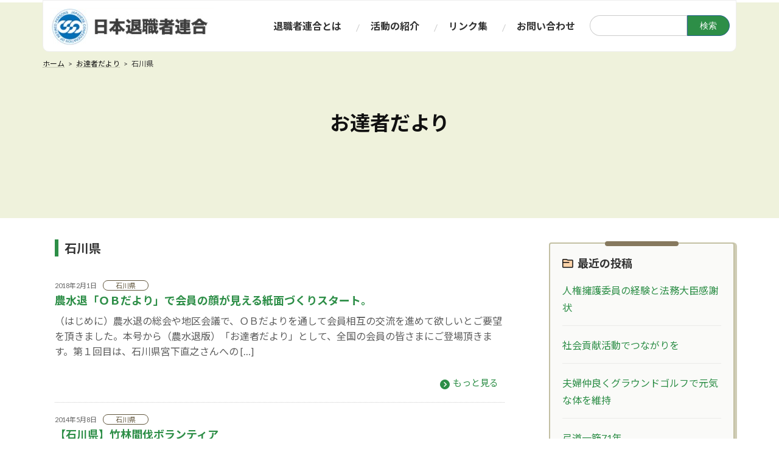

--- FILE ---
content_type: text/html; charset=UTF-8
request_url: https://tr.jtuc-rengo.jp/volunteer-activity-local/ishikawa/
body_size: 19670
content:

<!-- ベーシック認証設定 -->
<!-- / ベーシック認証設定 -->

<!DOCTYPE html>
<html dir="ltr" lang="ja" prefix="og: https://ogp.me/ns#">
<head>
<meta charset="utf-8">
<meta http-equiv="X-UA-Compatible" content="IE=edge">
<meta name="viewport" content="width=device-width, initial-scale=1">
<!-- 追加 -->
<script src="https://code.jquery.com/jquery-3.6.0.js" integrity="sha256-H+K7U5CnXl1h5ywQfKtSj8PCmoN9aaq30gDh27Xc0jk=" crossorigin="anonymous"></script>
<link rel="stylesheet" type="text/css" href="//cdn.jsdelivr.net/npm/slick-carousel@1.8.1/slick/slick.css"/>
<link rel="stylesheet" type="text/css" href="//cdn.jsdelivr.net/npm/slick-carousel@1.8.1/slick/slick-theme.css">
<script type="text/javascript" src="//cdn.jsdelivr.net/npm/slick-carousel@1.8.1/slick/slick.min.js"></script>
<script type="text/javascript" src="https://tr.jtuc-rengo.jp/CMS/wp-content/themes/lightning-child/_g3/assets/js/settings.js"></script>
<!-- / 追加 -->
<!-- Google tag (gtag.js) --><script async src="https://www.googletagmanager.com/gtag/js?id=G-4M0C5W36CS"></script><script>window.dataLayer = window.dataLayer || [];function gtag(){dataLayer.push(arguments);}gtag('js', new Date());gtag('config', 'G-4M0C5W36CS');</script>
<title>石川県 - 日本退職者連合（退職者連合）</title>

		<!-- All in One SEO 4.9.2 - aioseo.com -->
	<meta name="robots" content="max-image-preview:large" />
	<meta name="google-site-verification" content="DDQb71ysrFaye_R3sHzwCd5IYUoFYZsy73eGMwGPRE8" />
	<meta name="msvalidate.01" content="17A9CCFB9D24415C3897790B26A151E7" />
	<link rel="canonical" href="https://tr.jtuc-rengo.jp/volunteer-activity-local/ishikawa/" />
	<meta name="generator" content="All in One SEO (AIOSEO) 4.9.2" />
		<script type="application/ld+json" class="aioseo-schema">
			{"@context":"https:\/\/schema.org","@graph":[{"@type":"BreadcrumbList","@id":"https:\/\/tr.jtuc-rengo.jp\/volunteer-activity-local\/ishikawa\/#breadcrumblist","itemListElement":[{"@type":"ListItem","@id":"https:\/\/tr.jtuc-rengo.jp#listItem","position":1,"name":"\u30db\u30fc\u30e0","item":"https:\/\/tr.jtuc-rengo.jp","nextItem":{"@type":"ListItem","@id":"https:\/\/tr.jtuc-rengo.jp\/volunteer-activity-local\/ishikawa\/#listItem","name":"\u77f3\u5ddd\u770c"}},{"@type":"ListItem","@id":"https:\/\/tr.jtuc-rengo.jp\/volunteer-activity-local\/ishikawa\/#listItem","position":2,"name":"\u77f3\u5ddd\u770c","previousItem":{"@type":"ListItem","@id":"https:\/\/tr.jtuc-rengo.jp#listItem","name":"\u30db\u30fc\u30e0"}}]},{"@type":"CollectionPage","@id":"https:\/\/tr.jtuc-rengo.jp\/volunteer-activity-local\/ishikawa\/#collectionpage","url":"https:\/\/tr.jtuc-rengo.jp\/volunteer-activity-local\/ishikawa\/","name":"\u77f3\u5ddd\u770c - \u65e5\u672c\u9000\u8077\u8005\u9023\u5408\uff08\u9000\u8077\u8005\u9023\u5408\uff09","inLanguage":"ja","isPartOf":{"@id":"https:\/\/tr.jtuc-rengo.jp\/#website"},"breadcrumb":{"@id":"https:\/\/tr.jtuc-rengo.jp\/volunteer-activity-local\/ishikawa\/#breadcrumblist"}},{"@type":"Organization","@id":"https:\/\/tr.jtuc-rengo.jp\/#organization","name":"\u65e5\u672c\u9000\u8077\u8005\u9023\u5408\uff08\u9000\u8077\u8005\u9023\u5408\uff09","description":"\u5e74\u91d1\u3001\u533b\u7642\u30fb\u4ecb\u8b77\u306e\u5145\u5b9f\u3001\u5b89\u5fc3\u3067\u8c4a\u304b\u306a\u798f\u7949\u793e\u4f1a\u3065\u304f\u308a\u306b\u53d6\u308a\u7d44\u3080\u3068\u5171\u306b\u3001\u751f\u304d\u7532\u6590\u3065\u304f\u308a\u3001\u793e\u4f1a\u8ca2\u732e\u6d3b\u52d5\u306a\u3069\u3092\u5730\u57df\u3067\u53d6\u308a\u7d44\u3080\u9000\u8077\u8005\u3001\u5e74\u91d1\u751f\u6d3b\u8005\u306e\u7d44\u7e54\u3067\u3059\u3002","url":"https:\/\/tr.jtuc-rengo.jp\/"},{"@type":"WebSite","@id":"https:\/\/tr.jtuc-rengo.jp\/#website","url":"https:\/\/tr.jtuc-rengo.jp\/","name":"\u65e5\u672c\u9000\u8077\u8005\u9023\u5408\uff08\u9000\u8077\u8005\u9023\u5408\uff09","description":"\u5e74\u91d1\u3001\u533b\u7642\u30fb\u4ecb\u8b77\u306e\u5145\u5b9f\u3001\u5b89\u5fc3\u3067\u8c4a\u304b\u306a\u798f\u7949\u793e\u4f1a\u3065\u304f\u308a\u306b\u53d6\u308a\u7d44\u3080\u3068\u5171\u306b\u3001\u751f\u304d\u7532\u6590\u3065\u304f\u308a\u3001\u793e\u4f1a\u8ca2\u732e\u6d3b\u52d5\u306a\u3069\u3092\u5730\u57df\u3067\u53d6\u308a\u7d44\u3080\u9000\u8077\u8005\u3001\u5e74\u91d1\u751f\u6d3b\u8005\u306e\u7d44\u7e54\u3067\u3059\u3002","inLanguage":"ja","publisher":{"@id":"https:\/\/tr.jtuc-rengo.jp\/#organization"}}]}
		</script>
		<!-- All in One SEO -->

<link rel="alternate" type="application/rss+xml" title="日本退職者連合（退職者連合） &raquo; フィード" href="https://tr.jtuc-rengo.jp/feed/" />
<link rel="alternate" type="application/rss+xml" title="日本退職者連合（退職者連合） &raquo; コメントフィード" href="https://tr.jtuc-rengo.jp/comments/feed/" />
<link rel="alternate" type="application/rss+xml" title="日本退職者連合（退職者連合） &raquo; 石川県 地域 のフィード" href="https://tr.jtuc-rengo.jp/volunteer-activity-local/ishikawa/feed/" />
<meta name="description" content="石川県 について 日本退職者連合（退職者連合） 年金、医療・介護の充実、安心で豊かな福祉社会づくりに取り組むと共に、生き甲斐づくり、社会貢献活動などを地域で取り組む退職者、年金生活者の組織です。" />		<!-- This site uses the Google Analytics by MonsterInsights plugin v9.11.0 - Using Analytics tracking - https://www.monsterinsights.com/ -->
		<!-- Note: MonsterInsights is not currently configured on this site. The site owner needs to authenticate with Google Analytics in the MonsterInsights settings panel. -->
					<!-- No tracking code set -->
				<!-- / Google Analytics by MonsterInsights -->
		<style id='wp-img-auto-sizes-contain-inline-css' type='text/css'>
img:is([sizes=auto i],[sizes^="auto," i]){contain-intrinsic-size:3000px 1500px}
/*# sourceURL=wp-img-auto-sizes-contain-inline-css */
</style>
<link rel='stylesheet' id='vkExUnit_common_style-css' href='https://tr.jtuc-rengo.jp/CMS/wp-content/plugins/vk-all-in-one-expansion-unit/assets/css/vkExUnit_style.css?ver=9.113.0.1' type='text/css' media='all' />
<style id='vkExUnit_common_style-inline-css' type='text/css'>
:root {--ver_page_top_button_url:url(https://tr.jtuc-rengo.jp/CMS/wp-content/plugins/vk-all-in-one-expansion-unit/assets/images/to-top-btn-icon.svg);}@font-face {font-weight: normal;font-style: normal;font-family: "vk_sns";src: url("https://tr.jtuc-rengo.jp/CMS/wp-content/plugins/vk-all-in-one-expansion-unit/inc/sns/icons/fonts/vk_sns.eot?-bq20cj");src: url("https://tr.jtuc-rengo.jp/CMS/wp-content/plugins/vk-all-in-one-expansion-unit/inc/sns/icons/fonts/vk_sns.eot?#iefix-bq20cj") format("embedded-opentype"),url("https://tr.jtuc-rengo.jp/CMS/wp-content/plugins/vk-all-in-one-expansion-unit/inc/sns/icons/fonts/vk_sns.woff?-bq20cj") format("woff"),url("https://tr.jtuc-rengo.jp/CMS/wp-content/plugins/vk-all-in-one-expansion-unit/inc/sns/icons/fonts/vk_sns.ttf?-bq20cj") format("truetype"),url("https://tr.jtuc-rengo.jp/CMS/wp-content/plugins/vk-all-in-one-expansion-unit/inc/sns/icons/fonts/vk_sns.svg?-bq20cj#vk_sns") format("svg");}
.veu_promotion-alert__content--text {border: 1px solid rgba(0,0,0,0.125);padding: 0.5em 1em;border-radius: var(--vk-size-radius);margin-bottom: var(--vk-margin-block-bottom);font-size: 0.875rem;}/* Alert Content部分に段落タグを入れた場合に最後の段落の余白を0にする */.veu_promotion-alert__content--text p:last-of-type{margin-bottom:0;margin-top: 0;}
/*# sourceURL=vkExUnit_common_style-inline-css */
</style>
<style id='wp-emoji-styles-inline-css' type='text/css'>

	img.wp-smiley, img.emoji {
		display: inline !important;
		border: none !important;
		box-shadow: none !important;
		height: 1em !important;
		width: 1em !important;
		margin: 0 0.07em !important;
		vertical-align: -0.1em !important;
		background: none !important;
		padding: 0 !important;
	}
/*# sourceURL=wp-emoji-styles-inline-css */
</style>
<style id='wp-block-library-inline-css' type='text/css'>
:root{--wp-block-synced-color:#7a00df;--wp-block-synced-color--rgb:122,0,223;--wp-bound-block-color:var(--wp-block-synced-color);--wp-editor-canvas-background:#ddd;--wp-admin-theme-color:#007cba;--wp-admin-theme-color--rgb:0,124,186;--wp-admin-theme-color-darker-10:#006ba1;--wp-admin-theme-color-darker-10--rgb:0,107,160.5;--wp-admin-theme-color-darker-20:#005a87;--wp-admin-theme-color-darker-20--rgb:0,90,135;--wp-admin-border-width-focus:2px}@media (min-resolution:192dpi){:root{--wp-admin-border-width-focus:1.5px}}.wp-element-button{cursor:pointer}:root .has-very-light-gray-background-color{background-color:#eee}:root .has-very-dark-gray-background-color{background-color:#313131}:root .has-very-light-gray-color{color:#eee}:root .has-very-dark-gray-color{color:#313131}:root .has-vivid-green-cyan-to-vivid-cyan-blue-gradient-background{background:linear-gradient(135deg,#00d084,#0693e3)}:root .has-purple-crush-gradient-background{background:linear-gradient(135deg,#34e2e4,#4721fb 50%,#ab1dfe)}:root .has-hazy-dawn-gradient-background{background:linear-gradient(135deg,#faaca8,#dad0ec)}:root .has-subdued-olive-gradient-background{background:linear-gradient(135deg,#fafae1,#67a671)}:root .has-atomic-cream-gradient-background{background:linear-gradient(135deg,#fdd79a,#004a59)}:root .has-nightshade-gradient-background{background:linear-gradient(135deg,#330968,#31cdcf)}:root .has-midnight-gradient-background{background:linear-gradient(135deg,#020381,#2874fc)}:root{--wp--preset--font-size--normal:16px;--wp--preset--font-size--huge:42px}.has-regular-font-size{font-size:1em}.has-larger-font-size{font-size:2.625em}.has-normal-font-size{font-size:var(--wp--preset--font-size--normal)}.has-huge-font-size{font-size:var(--wp--preset--font-size--huge)}.has-text-align-center{text-align:center}.has-text-align-left{text-align:left}.has-text-align-right{text-align:right}.has-fit-text{white-space:nowrap!important}#end-resizable-editor-section{display:none}.aligncenter{clear:both}.items-justified-left{justify-content:flex-start}.items-justified-center{justify-content:center}.items-justified-right{justify-content:flex-end}.items-justified-space-between{justify-content:space-between}.screen-reader-text{border:0;clip-path:inset(50%);height:1px;margin:-1px;overflow:hidden;padding:0;position:absolute;width:1px;word-wrap:normal!important}.screen-reader-text:focus{background-color:#ddd;clip-path:none;color:#444;display:block;font-size:1em;height:auto;left:5px;line-height:normal;padding:15px 23px 14px;text-decoration:none;top:5px;width:auto;z-index:100000}html :where(.has-border-color){border-style:solid}html :where([style*=border-top-color]){border-top-style:solid}html :where([style*=border-right-color]){border-right-style:solid}html :where([style*=border-bottom-color]){border-bottom-style:solid}html :where([style*=border-left-color]){border-left-style:solid}html :where([style*=border-width]){border-style:solid}html :where([style*=border-top-width]){border-top-style:solid}html :where([style*=border-right-width]){border-right-style:solid}html :where([style*=border-bottom-width]){border-bottom-style:solid}html :where([style*=border-left-width]){border-left-style:solid}html :where(img[class*=wp-image-]){height:auto;max-width:100%}:where(figure){margin:0 0 1em}html :where(.is-position-sticky){--wp-admin--admin-bar--position-offset:var(--wp-admin--admin-bar--height,0px)}@media screen and (max-width:600px){html :where(.is-position-sticky){--wp-admin--admin-bar--position-offset:0px}}
.vk-cols--reverse{flex-direction:row-reverse}.vk-cols--hasbtn{margin-bottom:0}.vk-cols--hasbtn>.row>.vk_gridColumn_item,.vk-cols--hasbtn>.wp-block-column{position:relative;padding-bottom:3em}.vk-cols--hasbtn>.row>.vk_gridColumn_item>.wp-block-buttons,.vk-cols--hasbtn>.row>.vk_gridColumn_item>.vk_button,.vk-cols--hasbtn>.wp-block-column>.wp-block-buttons,.vk-cols--hasbtn>.wp-block-column>.vk_button{position:absolute;bottom:0;width:100%}.vk-cols--fit.wp-block-columns{gap:0}.vk-cols--fit.wp-block-columns,.vk-cols--fit.wp-block-columns:not(.is-not-stacked-on-mobile){margin-top:0;margin-bottom:0;justify-content:space-between}.vk-cols--fit.wp-block-columns>.wp-block-column *:last-child,.vk-cols--fit.wp-block-columns:not(.is-not-stacked-on-mobile)>.wp-block-column *:last-child{margin-bottom:0}.vk-cols--fit.wp-block-columns>.wp-block-column>.wp-block-cover,.vk-cols--fit.wp-block-columns:not(.is-not-stacked-on-mobile)>.wp-block-column>.wp-block-cover{margin-top:0}.vk-cols--fit.wp-block-columns.has-background,.vk-cols--fit.wp-block-columns:not(.is-not-stacked-on-mobile).has-background{padding:0}@media(max-width: 599px){.vk-cols--fit.wp-block-columns:not(.has-background)>.wp-block-column:not(.has-background),.vk-cols--fit.wp-block-columns:not(.is-not-stacked-on-mobile):not(.has-background)>.wp-block-column:not(.has-background){padding-left:0 !important;padding-right:0 !important}}@media(min-width: 782px){.vk-cols--fit.wp-block-columns .block-editor-block-list__block.wp-block-column:not(:first-child),.vk-cols--fit.wp-block-columns>.wp-block-column:not(:first-child),.vk-cols--fit.wp-block-columns:not(.is-not-stacked-on-mobile) .block-editor-block-list__block.wp-block-column:not(:first-child),.vk-cols--fit.wp-block-columns:not(.is-not-stacked-on-mobile)>.wp-block-column:not(:first-child){margin-left:0}}@media(min-width: 600px)and (max-width: 781px){.vk-cols--fit.wp-block-columns .wp-block-column:nth-child(2n),.vk-cols--fit.wp-block-columns:not(.is-not-stacked-on-mobile) .wp-block-column:nth-child(2n){margin-left:0}.vk-cols--fit.wp-block-columns .wp-block-column:not(:only-child),.vk-cols--fit.wp-block-columns:not(.is-not-stacked-on-mobile) .wp-block-column:not(:only-child){flex-basis:50% !important}}.vk-cols--fit--gap1.wp-block-columns{gap:1px}@media(min-width: 600px)and (max-width: 781px){.vk-cols--fit--gap1.wp-block-columns .wp-block-column:not(:only-child){flex-basis:calc(50% - 1px) !important}}.vk-cols--fit.vk-cols--grid>.block-editor-block-list__block,.vk-cols--fit.vk-cols--grid>.wp-block-column,.vk-cols--fit.vk-cols--grid:not(.is-not-stacked-on-mobile)>.block-editor-block-list__block,.vk-cols--fit.vk-cols--grid:not(.is-not-stacked-on-mobile)>.wp-block-column{flex-basis:50%;box-sizing:border-box}@media(max-width: 599px){.vk-cols--fit.vk-cols--grid.vk-cols--grid--alignfull>.wp-block-column:nth-child(2)>.wp-block-cover,.vk-cols--fit.vk-cols--grid.vk-cols--grid--alignfull>.wp-block-column:nth-child(2)>.vk_outer,.vk-cols--fit.vk-cols--grid:not(.is-not-stacked-on-mobile).vk-cols--grid--alignfull>.wp-block-column:nth-child(2)>.wp-block-cover,.vk-cols--fit.vk-cols--grid:not(.is-not-stacked-on-mobile).vk-cols--grid--alignfull>.wp-block-column:nth-child(2)>.vk_outer{width:100vw;margin-right:calc((100% - 100vw)/2);margin-left:calc((100% - 100vw)/2)}}@media(min-width: 600px){.vk-cols--fit.vk-cols--grid.vk-cols--grid--alignfull>.wp-block-column:nth-child(2)>.wp-block-cover,.vk-cols--fit.vk-cols--grid.vk-cols--grid--alignfull>.wp-block-column:nth-child(2)>.vk_outer,.vk-cols--fit.vk-cols--grid:not(.is-not-stacked-on-mobile).vk-cols--grid--alignfull>.wp-block-column:nth-child(2)>.wp-block-cover,.vk-cols--fit.vk-cols--grid:not(.is-not-stacked-on-mobile).vk-cols--grid--alignfull>.wp-block-column:nth-child(2)>.vk_outer{margin-right:calc(100% - 50vw);width:50vw}}@media(min-width: 600px){.vk-cols--fit.vk-cols--grid.vk-cols--grid--alignfull.vk-cols--reverse>.wp-block-column,.vk-cols--fit.vk-cols--grid:not(.is-not-stacked-on-mobile).vk-cols--grid--alignfull.vk-cols--reverse>.wp-block-column{margin-left:0;margin-right:0}.vk-cols--fit.vk-cols--grid.vk-cols--grid--alignfull.vk-cols--reverse>.wp-block-column:nth-child(2)>.wp-block-cover,.vk-cols--fit.vk-cols--grid.vk-cols--grid--alignfull.vk-cols--reverse>.wp-block-column:nth-child(2)>.vk_outer,.vk-cols--fit.vk-cols--grid:not(.is-not-stacked-on-mobile).vk-cols--grid--alignfull.vk-cols--reverse>.wp-block-column:nth-child(2)>.wp-block-cover,.vk-cols--fit.vk-cols--grid:not(.is-not-stacked-on-mobile).vk-cols--grid--alignfull.vk-cols--reverse>.wp-block-column:nth-child(2)>.vk_outer{margin-left:calc(100% - 50vw)}}.vk-cols--menu h2,.vk-cols--menu h3,.vk-cols--menu h4,.vk-cols--menu h5{margin-bottom:.2em;text-shadow:#000 0 0 10px}.vk-cols--menu h2:first-child,.vk-cols--menu h3:first-child,.vk-cols--menu h4:first-child,.vk-cols--menu h5:first-child{margin-top:0}.vk-cols--menu p{margin-bottom:1rem;text-shadow:#000 0 0 10px}.vk-cols--menu .wp-block-cover__inner-container:last-child{margin-bottom:0}.vk-cols--fitbnrs .wp-block-column .wp-block-cover:hover img{filter:unset}.vk-cols--fitbnrs .wp-block-column .wp-block-cover:hover{background-color:unset}.vk-cols--fitbnrs .wp-block-column .wp-block-cover:hover .wp-block-cover__image-background{filter:unset !important}.vk-cols--fitbnrs .wp-block-cover .wp-block-cover__inner-container{position:absolute;height:100%;width:100%}.vk-cols--fitbnrs .vk_button{height:100%;margin:0}.vk-cols--fitbnrs .vk_button .vk_button_btn,.vk-cols--fitbnrs .vk_button .btn{height:100%;width:100%;border:none;box-shadow:none;background-color:unset !important;transition:unset}.vk-cols--fitbnrs .vk_button .vk_button_btn:hover,.vk-cols--fitbnrs .vk_button .btn:hover{transition:unset}.vk-cols--fitbnrs .vk_button .vk_button_btn:after,.vk-cols--fitbnrs .vk_button .btn:after{border:none}.vk-cols--fitbnrs .vk_button .vk_button_link_txt{width:100%;position:absolute;top:50%;left:50%;transform:translateY(-50%) translateX(-50%);font-size:2rem;text-shadow:#000 0 0 10px}.vk-cols--fitbnrs .vk_button .vk_button_link_subCaption{width:100%;position:absolute;top:calc(50% + 2.2em);left:50%;transform:translateY(-50%) translateX(-50%);text-shadow:#000 0 0 10px}@media(min-width: 992px){.vk-cols--media.wp-block-columns{gap:3rem}}.vk-fit-map figure{margin-bottom:0}.vk-fit-map iframe{position:relative;margin-bottom:0;display:block;max-height:400px;width:100vw}.vk-fit-map:is(.alignfull,.alignwide) div{max-width:100%}.vk-table--th--width25 :where(tr>*:first-child){width:25%}.vk-table--th--width30 :where(tr>*:first-child){width:30%}.vk-table--th--width35 :where(tr>*:first-child){width:35%}.vk-table--th--width40 :where(tr>*:first-child){width:40%}.vk-table--th--bg-bright :where(tr>*:first-child){background-color:var(--wp--preset--color--bg-secondary, rgba(0, 0, 0, 0.05))}@media(max-width: 599px){.vk-table--mobile-block :is(th,td){width:100%;display:block}.vk-table--mobile-block.wp-block-table table :is(th,td){border-top:none}}.vk-table--width--th25 :where(tr>*:first-child){width:25%}.vk-table--width--th30 :where(tr>*:first-child){width:30%}.vk-table--width--th35 :where(tr>*:first-child){width:35%}.vk-table--width--th40 :where(tr>*:first-child){width:40%}.no-margin{margin:0}@media(max-width: 599px){.wp-block-image.vk-aligncenter--mobile>.alignright{float:none;margin-left:auto;margin-right:auto}.vk-no-padding-horizontal--mobile{padding-left:0 !important;padding-right:0 !important}}
/* VK Color Palettes */:root{ --wp--preset--color--vk-color-primary:#337ab7}/* --vk-color-primary is deprecated. */:root{ --vk-color-primary: var(--wp--preset--color--vk-color-primary);}:root{ --wp--preset--color--vk-color-primary-dark:#296292}/* --vk-color-primary-dark is deprecated. */:root{ --vk-color-primary-dark: var(--wp--preset--color--vk-color-primary-dark);}:root{ --wp--preset--color--vk-color-primary-vivid:#3886c9}/* --vk-color-primary-vivid is deprecated. */:root{ --vk-color-primary-vivid: var(--wp--preset--color--vk-color-primary-vivid);}

/*# sourceURL=wp-block-library-inline-css */
</style><style id='wp-block-group-inline-css' type='text/css'>
.wp-block-group{box-sizing:border-box}:where(.wp-block-group.wp-block-group-is-layout-constrained){position:relative}
/*# sourceURL=https://tr.jtuc-rengo.jp/CMS/wp-includes/blocks/group/style.min.css */
</style>
<style id='wp-block-paragraph-inline-css' type='text/css'>
.is-small-text{font-size:.875em}.is-regular-text{font-size:1em}.is-large-text{font-size:2.25em}.is-larger-text{font-size:3em}.has-drop-cap:not(:focus):first-letter{float:left;font-size:8.4em;font-style:normal;font-weight:100;line-height:.68;margin:.05em .1em 0 0;text-transform:uppercase}body.rtl .has-drop-cap:not(:focus):first-letter{float:none;margin-left:.1em}p.has-drop-cap.has-background{overflow:hidden}:root :where(p.has-background){padding:1.25em 2.375em}:where(p.has-text-color:not(.has-link-color)) a{color:inherit}p.has-text-align-left[style*="writing-mode:vertical-lr"],p.has-text-align-right[style*="writing-mode:vertical-rl"]{rotate:180deg}
/*# sourceURL=https://tr.jtuc-rengo.jp/CMS/wp-includes/blocks/paragraph/style.min.css */
</style>
<style id='global-styles-inline-css' type='text/css'>
:root{--wp--preset--aspect-ratio--square: 1;--wp--preset--aspect-ratio--4-3: 4/3;--wp--preset--aspect-ratio--3-4: 3/4;--wp--preset--aspect-ratio--3-2: 3/2;--wp--preset--aspect-ratio--2-3: 2/3;--wp--preset--aspect-ratio--16-9: 16/9;--wp--preset--aspect-ratio--9-16: 9/16;--wp--preset--color--black: #000000;--wp--preset--color--cyan-bluish-gray: #abb8c3;--wp--preset--color--white: #ffffff;--wp--preset--color--pale-pink: #f78da7;--wp--preset--color--vivid-red: #cf2e2e;--wp--preset--color--luminous-vivid-orange: #ff6900;--wp--preset--color--luminous-vivid-amber: #fcb900;--wp--preset--color--light-green-cyan: #7bdcb5;--wp--preset--color--vivid-green-cyan: #00d084;--wp--preset--color--pale-cyan-blue: #8ed1fc;--wp--preset--color--vivid-cyan-blue: #0693e3;--wp--preset--color--vivid-purple: #9b51e0;--wp--preset--color--vk-color-primary: #337ab7;--wp--preset--color--vk-color-primary-dark: #296292;--wp--preset--color--vk-color-primary-vivid: #3886c9;--wp--preset--gradient--vivid-cyan-blue-to-vivid-purple: linear-gradient(135deg,rgba(6,147,227,1) 0%,rgb(155,81,224) 100%);--wp--preset--gradient--light-green-cyan-to-vivid-green-cyan: linear-gradient(135deg,rgb(122,220,180) 0%,rgb(0,208,130) 100%);--wp--preset--gradient--luminous-vivid-amber-to-luminous-vivid-orange: linear-gradient(135deg,rgba(252,185,0,1) 0%,rgba(255,105,0,1) 100%);--wp--preset--gradient--luminous-vivid-orange-to-vivid-red: linear-gradient(135deg,rgba(255,105,0,1) 0%,rgb(207,46,46) 100%);--wp--preset--gradient--very-light-gray-to-cyan-bluish-gray: linear-gradient(135deg,rgb(238,238,238) 0%,rgb(169,184,195) 100%);--wp--preset--gradient--cool-to-warm-spectrum: linear-gradient(135deg,rgb(74,234,220) 0%,rgb(151,120,209) 20%,rgb(207,42,186) 40%,rgb(238,44,130) 60%,rgb(251,105,98) 80%,rgb(254,248,76) 100%);--wp--preset--gradient--blush-light-purple: linear-gradient(135deg,rgb(255,206,236) 0%,rgb(152,150,240) 100%);--wp--preset--gradient--blush-bordeaux: linear-gradient(135deg,rgb(254,205,165) 0%,rgb(254,45,45) 50%,rgb(107,0,62) 100%);--wp--preset--gradient--luminous-dusk: linear-gradient(135deg,rgb(255,203,112) 0%,rgb(199,81,192) 50%,rgb(65,88,208) 100%);--wp--preset--gradient--pale-ocean: linear-gradient(135deg,rgb(255,245,203) 0%,rgb(182,227,212) 50%,rgb(51,167,181) 100%);--wp--preset--gradient--electric-grass: linear-gradient(135deg,rgb(202,248,128) 0%,rgb(113,206,126) 100%);--wp--preset--gradient--midnight: linear-gradient(135deg,rgb(2,3,129) 0%,rgb(40,116,252) 100%);--wp--preset--gradient--vivid-green-cyan-to-vivid-cyan-blue: linear-gradient(135deg,rgba(0,208,132,1) 0%,rgba(6,147,227,1) 100%);--wp--preset--font-size--small: 14px;--wp--preset--font-size--medium: 20px;--wp--preset--font-size--large: 24px;--wp--preset--font-size--x-large: 42px;--wp--preset--font-size--regular: 16px;--wp--preset--font-size--huge: 36px;--wp--preset--spacing--20: 0.44rem;--wp--preset--spacing--30: 0.67rem;--wp--preset--spacing--40: 1rem;--wp--preset--spacing--50: 1.5rem;--wp--preset--spacing--60: 2.25rem;--wp--preset--spacing--70: 3.38rem;--wp--preset--spacing--80: 5.06rem;--wp--preset--shadow--natural: 6px 6px 9px rgba(0, 0, 0, 0.2);--wp--preset--shadow--deep: 12px 12px 50px rgba(0, 0, 0, 0.4);--wp--preset--shadow--sharp: 6px 6px 0px rgba(0, 0, 0, 0.2);--wp--preset--shadow--outlined: 6px 6px 0px -3px rgb(255, 255, 255), 6px 6px rgb(0, 0, 0);--wp--preset--shadow--crisp: 6px 6px 0px rgb(0, 0, 0);}:where(.is-layout-flex){gap: 0.5em;}:where(.is-layout-grid){gap: 0.5em;}body .is-layout-flex{display: flex;}.is-layout-flex{flex-wrap: wrap;align-items: center;}.is-layout-flex > :is(*, div){margin: 0;}body .is-layout-grid{display: grid;}.is-layout-grid > :is(*, div){margin: 0;}:where(.wp-block-columns.is-layout-flex){gap: 2em;}:where(.wp-block-columns.is-layout-grid){gap: 2em;}:where(.wp-block-post-template.is-layout-flex){gap: 1.25em;}:where(.wp-block-post-template.is-layout-grid){gap: 1.25em;}.has-black-color{color: var(--wp--preset--color--black) !important;}.has-cyan-bluish-gray-color{color: var(--wp--preset--color--cyan-bluish-gray) !important;}.has-white-color{color: var(--wp--preset--color--white) !important;}.has-pale-pink-color{color: var(--wp--preset--color--pale-pink) !important;}.has-vivid-red-color{color: var(--wp--preset--color--vivid-red) !important;}.has-luminous-vivid-orange-color{color: var(--wp--preset--color--luminous-vivid-orange) !important;}.has-luminous-vivid-amber-color{color: var(--wp--preset--color--luminous-vivid-amber) !important;}.has-light-green-cyan-color{color: var(--wp--preset--color--light-green-cyan) !important;}.has-vivid-green-cyan-color{color: var(--wp--preset--color--vivid-green-cyan) !important;}.has-pale-cyan-blue-color{color: var(--wp--preset--color--pale-cyan-blue) !important;}.has-vivid-cyan-blue-color{color: var(--wp--preset--color--vivid-cyan-blue) !important;}.has-vivid-purple-color{color: var(--wp--preset--color--vivid-purple) !important;}.has-vk-color-primary-color{color: var(--wp--preset--color--vk-color-primary) !important;}.has-vk-color-primary-dark-color{color: var(--wp--preset--color--vk-color-primary-dark) !important;}.has-vk-color-primary-vivid-color{color: var(--wp--preset--color--vk-color-primary-vivid) !important;}.has-black-background-color{background-color: var(--wp--preset--color--black) !important;}.has-cyan-bluish-gray-background-color{background-color: var(--wp--preset--color--cyan-bluish-gray) !important;}.has-white-background-color{background-color: var(--wp--preset--color--white) !important;}.has-pale-pink-background-color{background-color: var(--wp--preset--color--pale-pink) !important;}.has-vivid-red-background-color{background-color: var(--wp--preset--color--vivid-red) !important;}.has-luminous-vivid-orange-background-color{background-color: var(--wp--preset--color--luminous-vivid-orange) !important;}.has-luminous-vivid-amber-background-color{background-color: var(--wp--preset--color--luminous-vivid-amber) !important;}.has-light-green-cyan-background-color{background-color: var(--wp--preset--color--light-green-cyan) !important;}.has-vivid-green-cyan-background-color{background-color: var(--wp--preset--color--vivid-green-cyan) !important;}.has-pale-cyan-blue-background-color{background-color: var(--wp--preset--color--pale-cyan-blue) !important;}.has-vivid-cyan-blue-background-color{background-color: var(--wp--preset--color--vivid-cyan-blue) !important;}.has-vivid-purple-background-color{background-color: var(--wp--preset--color--vivid-purple) !important;}.has-vk-color-primary-background-color{background-color: var(--wp--preset--color--vk-color-primary) !important;}.has-vk-color-primary-dark-background-color{background-color: var(--wp--preset--color--vk-color-primary-dark) !important;}.has-vk-color-primary-vivid-background-color{background-color: var(--wp--preset--color--vk-color-primary-vivid) !important;}.has-black-border-color{border-color: var(--wp--preset--color--black) !important;}.has-cyan-bluish-gray-border-color{border-color: var(--wp--preset--color--cyan-bluish-gray) !important;}.has-white-border-color{border-color: var(--wp--preset--color--white) !important;}.has-pale-pink-border-color{border-color: var(--wp--preset--color--pale-pink) !important;}.has-vivid-red-border-color{border-color: var(--wp--preset--color--vivid-red) !important;}.has-luminous-vivid-orange-border-color{border-color: var(--wp--preset--color--luminous-vivid-orange) !important;}.has-luminous-vivid-amber-border-color{border-color: var(--wp--preset--color--luminous-vivid-amber) !important;}.has-light-green-cyan-border-color{border-color: var(--wp--preset--color--light-green-cyan) !important;}.has-vivid-green-cyan-border-color{border-color: var(--wp--preset--color--vivid-green-cyan) !important;}.has-pale-cyan-blue-border-color{border-color: var(--wp--preset--color--pale-cyan-blue) !important;}.has-vivid-cyan-blue-border-color{border-color: var(--wp--preset--color--vivid-cyan-blue) !important;}.has-vivid-purple-border-color{border-color: var(--wp--preset--color--vivid-purple) !important;}.has-vk-color-primary-border-color{border-color: var(--wp--preset--color--vk-color-primary) !important;}.has-vk-color-primary-dark-border-color{border-color: var(--wp--preset--color--vk-color-primary-dark) !important;}.has-vk-color-primary-vivid-border-color{border-color: var(--wp--preset--color--vk-color-primary-vivid) !important;}.has-vivid-cyan-blue-to-vivid-purple-gradient-background{background: var(--wp--preset--gradient--vivid-cyan-blue-to-vivid-purple) !important;}.has-light-green-cyan-to-vivid-green-cyan-gradient-background{background: var(--wp--preset--gradient--light-green-cyan-to-vivid-green-cyan) !important;}.has-luminous-vivid-amber-to-luminous-vivid-orange-gradient-background{background: var(--wp--preset--gradient--luminous-vivid-amber-to-luminous-vivid-orange) !important;}.has-luminous-vivid-orange-to-vivid-red-gradient-background{background: var(--wp--preset--gradient--luminous-vivid-orange-to-vivid-red) !important;}.has-very-light-gray-to-cyan-bluish-gray-gradient-background{background: var(--wp--preset--gradient--very-light-gray-to-cyan-bluish-gray) !important;}.has-cool-to-warm-spectrum-gradient-background{background: var(--wp--preset--gradient--cool-to-warm-spectrum) !important;}.has-blush-light-purple-gradient-background{background: var(--wp--preset--gradient--blush-light-purple) !important;}.has-blush-bordeaux-gradient-background{background: var(--wp--preset--gradient--blush-bordeaux) !important;}.has-luminous-dusk-gradient-background{background: var(--wp--preset--gradient--luminous-dusk) !important;}.has-pale-ocean-gradient-background{background: var(--wp--preset--gradient--pale-ocean) !important;}.has-electric-grass-gradient-background{background: var(--wp--preset--gradient--electric-grass) !important;}.has-midnight-gradient-background{background: var(--wp--preset--gradient--midnight) !important;}.has-small-font-size{font-size: var(--wp--preset--font-size--small) !important;}.has-medium-font-size{font-size: var(--wp--preset--font-size--medium) !important;}.has-large-font-size{font-size: var(--wp--preset--font-size--large) !important;}.has-x-large-font-size{font-size: var(--wp--preset--font-size--x-large) !important;}
/*# sourceURL=global-styles-inline-css */
</style>

<style id='classic-theme-styles-inline-css' type='text/css'>
/*! This file is auto-generated */
.wp-block-button__link{color:#fff;background-color:#32373c;border-radius:9999px;box-shadow:none;text-decoration:none;padding:calc(.667em + 2px) calc(1.333em + 2px);font-size:1.125em}.wp-block-file__button{background:#32373c;color:#fff;text-decoration:none}
/*# sourceURL=/wp-includes/css/classic-themes.min.css */
</style>
<link rel='stylesheet' id='contact-form-7-css' href='https://tr.jtuc-rengo.jp/CMS/wp-content/plugins/contact-form-7/includes/css/styles.css?ver=6.1.4' type='text/css' media='all' />
<link rel='stylesheet' id='vk-swiper-style-css' href='https://tr.jtuc-rengo.jp/CMS/wp-content/plugins/vk-blocks/vendor/vektor-inc/vk-swiper/src/assets/css/swiper-bundle.min.css?ver=11.0.2' type='text/css' media='all' />
<link rel='stylesheet' id='lightning-common-style-css' href='https://tr.jtuc-rengo.jp/CMS/wp-content/themes/lightning/_g3/assets/css/style.css?ver=15.33.0' type='text/css' media='all' />
<style id='lightning-common-style-inline-css' type='text/css'>
/* Lightning */:root {--vk-color-primary:#337ab7;--vk-color-primary-dark:#296292;--vk-color-primary-vivid:#3886c9;--g_nav_main_acc_icon_open_url:url(https://tr.jtuc-rengo.jp/CMS/wp-content/themes/lightning/_g3/inc/vk-mobile-nav/package/images/vk-menu-acc-icon-open-black.svg);--g_nav_main_acc_icon_close_url: url(https://tr.jtuc-rengo.jp/CMS/wp-content/themes/lightning/_g3/inc/vk-mobile-nav/package/images/vk-menu-close-black.svg);--g_nav_sub_acc_icon_open_url: url(https://tr.jtuc-rengo.jp/CMS/wp-content/themes/lightning/_g3/inc/vk-mobile-nav/package/images/vk-menu-acc-icon-open-white.svg);--g_nav_sub_acc_icon_close_url: url(https://tr.jtuc-rengo.jp/CMS/wp-content/themes/lightning/_g3/inc/vk-mobile-nav/package/images/vk-menu-close-white.svg);}
:root{--swiper-navigation-color: #fff;}
/* vk-mobile-nav */:root {--vk-mobile-nav-menu-btn-bg-src: url("https://tr.jtuc-rengo.jp/CMS/wp-content/themes/lightning/_g3/inc/vk-mobile-nav/package/images/vk-menu-btn-black.svg");--vk-mobile-nav-menu-btn-close-bg-src: url("https://tr.jtuc-rengo.jp/CMS/wp-content/themes/lightning/_g3/inc/vk-mobile-nav/package/images/vk-menu-close-black.svg");--vk-menu-acc-icon-open-black-bg-src: url("https://tr.jtuc-rengo.jp/CMS/wp-content/themes/lightning/_g3/inc/vk-mobile-nav/package/images/vk-menu-acc-icon-open-black.svg");--vk-menu-acc-icon-open-white-bg-src: url("https://tr.jtuc-rengo.jp/CMS/wp-content/themes/lightning/_g3/inc/vk-mobile-nav/package/images/vk-menu-acc-icon-open-white.svg");--vk-menu-acc-icon-close-black-bg-src: url("https://tr.jtuc-rengo.jp/CMS/wp-content/themes/lightning/_g3/inc/vk-mobile-nav/package/images/vk-menu-close-black.svg");--vk-menu-acc-icon-close-white-bg-src: url("https://tr.jtuc-rengo.jp/CMS/wp-content/themes/lightning/_g3/inc/vk-mobile-nav/package/images/vk-menu-close-white.svg");}
/*# sourceURL=lightning-common-style-inline-css */
</style>
<link rel='stylesheet' id='lightning-design-style-css' href='https://tr.jtuc-rengo.jp/CMS/wp-content/themes/lightning/_g3/design-skin/origin3/css/style.css?ver=15.33.0' type='text/css' media='all' />
<style id='lightning-design-style-inline-css' type='text/css'>
.tagcloud a:before { font-family: "Font Awesome 7 Free";content: "\f02b";font-weight: bold; }
/*# sourceURL=lightning-design-style-inline-css */
</style>
<link rel='stylesheet' id='vk-blog-card-css' href='https://tr.jtuc-rengo.jp/CMS/wp-content/themes/lightning/_g3/inc/vk-wp-oembed-blog-card/package/css/blog-card.css?ver=6.9' type='text/css' media='all' />
<link rel='stylesheet' id='veu-cta-css' href='https://tr.jtuc-rengo.jp/CMS/wp-content/plugins/vk-all-in-one-expansion-unit/inc/call-to-action/package/assets/css/style.css?ver=9.113.0.1' type='text/css' media='all' />
<link rel='stylesheet' id='vk-blocks-build-css-css' href='https://tr.jtuc-rengo.jp/CMS/wp-content/plugins/vk-blocks/build/block-build.css?ver=1.115.2.1' type='text/css' media='all' />
<style id='vk-blocks-build-css-inline-css' type='text/css'>

	:root {
		--vk_image-mask-circle: url(https://tr.jtuc-rengo.jp/CMS/wp-content/plugins/vk-blocks/inc/vk-blocks/images/circle.svg);
		--vk_image-mask-wave01: url(https://tr.jtuc-rengo.jp/CMS/wp-content/plugins/vk-blocks/inc/vk-blocks/images/wave01.svg);
		--vk_image-mask-wave02: url(https://tr.jtuc-rengo.jp/CMS/wp-content/plugins/vk-blocks/inc/vk-blocks/images/wave02.svg);
		--vk_image-mask-wave03: url(https://tr.jtuc-rengo.jp/CMS/wp-content/plugins/vk-blocks/inc/vk-blocks/images/wave03.svg);
		--vk_image-mask-wave04: url(https://tr.jtuc-rengo.jp/CMS/wp-content/plugins/vk-blocks/inc/vk-blocks/images/wave04.svg);
	}
	

	:root {

		--vk-balloon-border-width:1px;

		--vk-balloon-speech-offset:-12px;
	}
	

	:root {
		--vk_flow-arrow: url(https://tr.jtuc-rengo.jp/CMS/wp-content/plugins/vk-blocks/inc/vk-blocks/images/arrow_bottom.svg);
	}
	
/*# sourceURL=vk-blocks-build-css-inline-css */
</style>
<link rel='stylesheet' id='lightning-theme-style-css' href='https://tr.jtuc-rengo.jp/CMS/wp-content/themes/lightning-child/style.css?ver=15.33.0' type='text/css' media='all' />
<link rel='stylesheet' id='vk-font-awesome-css' href='https://tr.jtuc-rengo.jp/CMS/wp-content/themes/lightning/vendor/vektor-inc/font-awesome-versions/src/font-awesome/css/all.min.css?ver=7.1.0' type='text/css' media='all' />
<link rel="https://api.w.org/" href="https://tr.jtuc-rengo.jp/wp-json/" /><link rel="alternate" title="JSON" type="application/json" href="https://tr.jtuc-rengo.jp/wp-json/wp/v2/volunteer-activity-local/84" /><link rel="EditURI" type="application/rsd+xml" title="RSD" href="https://tr.jtuc-rengo.jp/CMS/xmlrpc.php?rsd" />
<meta name="generator" content="WordPress 6.9" />
<!-- [ VK All in One Expansion Unit OGP ] -->
<meta property="og:site_name" content="日本退職者連合（退職者連合）" />
<meta property="og:url" content="https://tr.jtuc-rengo.jp/volunteer-activity/201802011307/" />
<meta property="og:title" content="石川県 | 日本退職者連合（退職者連合）" />
<meta property="og:description" content="石川県 について 日本退職者連合（退職者連合） 年金、医療・介護の充実、安心で豊かな福祉社会づくりに取り組むと共に、生き甲斐づくり、社会貢献活動などを地域で取り組む退職者、年金生活者の組織です。" />
<meta property="og:type" content="article" />
<!-- [ / VK All in One Expansion Unit OGP ] -->
<!-- [ VK All in One Expansion Unit twitter card ] -->
<meta name="twitter:card" content="summary_large_image">
<meta name="twitter:description" content="石川県 について 日本退職者連合（退職者連合） 年金、医療・介護の充実、安心で豊かな福祉社会づくりに取り組むと共に、生き甲斐づくり、社会貢献活動などを地域で取り組む退職者、年金生活者の組織です。">
<meta name="twitter:title" content="石川県 | 日本退職者連合（退職者連合）">
<meta name="twitter:url" content="https://tr.jtuc-rengo.jp/volunteer-activity/201802011307/">
	<meta name="twitter:domain" content="tr.jtuc-rengo.jp">
	<!-- [ / VK All in One Expansion Unit twitter card ] -->
			<style type="text/css" id="wp-custom-css">
			.wp-block-image figcaption {
    text-align: center;
    font-size: 1.4rem
}		</style>
		<link rel='stylesheet' id='add_google_fonts_Lato-css' href='//fonts.googleapis.com/css2?family=Lato%3Awght%40400%3B700&#038;display=swap&#038;subset=japanese&#038;ver=15.33.0' type='text/css' media='all' />
<link rel='stylesheet' id='add_google_fonts_noto_sans-css' href='//fonts.googleapis.com/css2?family=Noto+Sans+JP%3Awght%40400%3B700&#038;display=swap&#038;subset=japanese&#038;ver=15.33.0' type='text/css' media='all' />
</head>
<body class="archive tax-volunteer-activity-local term-ishikawa term-84 wp-embed-responsive wp-theme-lightning wp-child-theme-lightning-child vk-blocks sidebar-fix sidebar-fix-priority-top device-pc fa_v7_css post-type-volunteer-activity">
<a class="skip-link screen-reader-text" href="#main">コンテンツへスキップ</a>
<a class="skip-link screen-reader-text" href="#vk-mobile-nav">ナビゲーションに移動</a>

<header id="site-header" class="site-header site-header--layout--nav-float">
		<div id="site-header-container" class="site-header-container container">

				<div class="site-header-logo">
		<a href="https://tr.jtuc-rengo.jp/">
			<span><img src="https://tr.jtuc-rengo.jp/CMS/wp-content/uploads/2022/03/title-logo.png" alt="日本退職者連合（退職者連合）" /></span>
		</a>
		</div>

		
		<nav id="global-nav" class="global-nav global-nav--layout--float-right"><ul id="menu-mainnavigation" class="menu vk-menu-acc global-nav-list nav"><li id="menu-item-209" class="menu-item menu-item-type-custom menu-item-object-custom menu-item-has-children menu-item-anchor"><a href="#"><strong class="global-nav-name">退職者連合とは</strong></a>
<ul class="sub-menu">
	<li id="menu-item-220" class="menu-item menu-item-type-post_type menu-item-object-page"><a href="https://tr.jtuc-rengo.jp/about/">退職者連合とは</a></li>
	<li id="menu-item-61" class="menu-item menu-item-type-post_type menu-item-object-page"><a href="https://tr.jtuc-rengo.jp/about/organization/">組織概要</a></li>
	<li id="menu-item-63" class="menu-item menu-item-type-post_type menu-item-object-page"><a href="https://tr.jtuc-rengo.jp/about/campaign_policy/">運動方針</a></li>
	<li id="menu-item-64" class="menu-item menu-item-type-post_type menu-item-object-page"><a href="https://tr.jtuc-rengo.jp/about/regulations/">規約・規則</a></li>
	<li id="menu-item-6361" class="menu-item menu-item-type-post_type menu-item-object-page"><a href="https://tr.jtuc-rengo.jp/about/statement/">あいさつ・声明</a></li>
	<li id="menu-item-65" class="menu-item menu-item-type-post_type menu-item-object-page"><a href="https://tr.jtuc-rengo.jp/about/staff/">役職員一覧</a></li>
	<li id="menu-item-66" class="menu-item menu-item-type-post_type menu-item-object-page"><a href="https://tr.jtuc-rengo.jp/about/committee_list/">専門委員会一覧</a></li>
	<li id="menu-item-68" class="menu-item menu-item-type-post_type menu-item-object-page"><a href="https://tr.jtuc-rengo.jp/about/related_list/">産別・関連退職者連合</a></li>
	<li id="menu-item-69" class="menu-item menu-item-type-post_type menu-item-object-page"><a href="https://tr.jtuc-rengo.jp/about/local_association/">地方退職者連合</a></li>
	<li id="menu-item-70" class="menu-item menu-item-type-post_type menu-item-object-page"><a href="https://tr.jtuc-rengo.jp/about/accessmap/">アクセスマップ</a></li>
</ul>
</li>
<li id="menu-item-210" class="menu-item menu-item-type-custom menu-item-object-custom menu-item-has-children menu-item-anchor"><a href="#"><strong class="global-nav-name">活動の紹介</strong></a>
<ul class="sub-menu">
	<li id="menu-item-148" class="menu-item menu-item-type-post_type_archive menu-item-object-fureai"><a href="https://tr.jtuc-rengo.jp/fureai/">ふれあい情報</a></li>
	<li id="menu-item-149" class="menu-item menu-item-type-post_type_archive menu-item-object-tea"><a href="https://tr.jtuc-rengo.jp/tea/">茶飲み話</a></li>
	<li id="menu-item-116" class="menu-item menu-item-type-post_type_archive menu-item-object-volunteer-activity current-menu-ancestor"><a href="https://tr.jtuc-rengo.jp/volunteer-activity/">お達者だより</a></li>
	<li id="menu-item-126" class="menu-item menu-item-type-post_type_archive menu-item-object-everyone"><a href="https://tr.jtuc-rengo.jp/everyone/">みんなの広場</a></li>
	<li id="menu-item-236" class="menu-item menu-item-type-post_type_archive menu-item-object-schedule"><a href="https://tr.jtuc-rengo.jp/schedule/">当面の会議・集会日程</a></li>
</ul>
</li>
<li id="menu-item-58" class="menu-item menu-item-type-post_type menu-item-object-page"><a href="https://tr.jtuc-rengo.jp/links/"><strong class="global-nav-name">リンク集</strong></a></li>
<li id="menu-item-59" class="menu-item menu-item-type-post_type menu-item-object-page"><a href="https://tr.jtuc-rengo.jp/contact/"><strong class="global-nav-name">お問い合わせ</strong></a></li>
</ul></nav>		<!-- 検索窓追加 -->
		<div class="header_search">
		<form method="get" action="https://tr.jtuc-rengo.jp/" >
		<input name="s" type="text">
		<input type="submit" value="検索">
	</form>
		</div>
		<!-- / 検索窓追加 -->
	</div>
	</header>


<!-- [ #breadcrumb ] --><div id="breadcrumb" class="breadcrumb"><div class="container"><ol class="breadcrumb-list" itemscope itemtype="https://schema.org/BreadcrumbList"><li class="breadcrumb-list__item breadcrumb-list__item--home" itemprop="itemListElement" itemscope itemtype="http://schema.org/ListItem"><a href="https://tr.jtuc-rengo.jp" itemprop="item"><i class="fas fa-fw fa-home"></i><span itemprop="name">ホーム</span></a><meta itemprop="position" content="1" /></li><li class="breadcrumb-list__item" itemprop="itemListElement" itemscope itemtype="http://schema.org/ListItem"><a href="https://tr.jtuc-rengo.jp/volunteer-activity/" itemprop="item"><span itemprop="name">お達者だより</span></a><meta itemprop="position" content="2" /></li><li class="breadcrumb-list__item" itemprop="itemListElement" itemscope itemtype="http://schema.org/ListItem"><span itemprop="name">石川県</span><meta itemprop="position" content="3" /></li></ol></div></div><!-- [ /#breadcrumb ] -->
	<div class="page-header"><div class="page-header-inner container">
<h1 class="page-header-title">お達者だより</h1></div></div><!-- [ /.page-header ] -->

	

 
<div class="site-body">
		<div class="site-body-container container">
	
	<!-- フロントページ
		-------------------------------------------------------------------------------------------->
	 

	<!-- 当面の会議・集会日程
		-------------------------------------------------------------------------------------------->

	
	<!-- ふれあい情報
		-------------------------------------------------------------------------------------------->
		
	<!-- フロントページ・当面の会議・集会日程・ふれあい情報　以外
		-------------------------------------------------------------------------------------------->
			<div class="main-section main-section--col--two" id="main" role="main">
			
			<header class="archive-header"><h1 class="archive-header-title">石川県</h1></header>

	
	<div class="post-list vk_posts vk_posts-mainSection">

		<div id="post-4457" class="vk_post vk_post-postType-volunteer-activity media vk_post-col-xs-12 vk_post-col-sm-12 vk_post-col-lg-12 vk_post-btn-display post-4457 volunteer-activity type-volunteer-activity status-publish has-post-thumbnail hentry volunteer-activity-local-ishikawa"><div class="vk_post_imgOuter media-img" style="background-image:url(https://tr.jtuc-rengo.jp/CMS/wp-content/uploads/2018/02/20180201a_01.png)"><a href="https://tr.jtuc-rengo.jp/volunteer-activity/201802011307/"><div class="card-img-overlay"><span class="vk_post_imgOuter_singleTermLabel" style="color:#fff;background-color:#999999">石川県</span></div><img src="https://tr.jtuc-rengo.jp/CMS/wp-content/uploads/2018/02/20180201a_01-221x300.png" class="vk_post_imgOuter_img wp-post-image" sizes="(max-width: 221px) 100vw, 221px" /></a></div><!-- [ /.vk_post_imgOuter ] --><div class="vk_post_body media-body"><h5 class="vk_post_title media-title"><a href="https://tr.jtuc-rengo.jp/volunteer-activity/201802011307/">農水退「ＯＢだより」で会員の顔が見える紙面づくりスタート。</a></h5><div class="vk_post_date media-date published">2018年2月1日</div><p class="vk_post_excerpt media-text">（はじめに）農水退の総会や地区会議で、ＯＢだよりを通して会員相互の交流を進めて欲しいとご要望を頂きました。本号から（農水退版）「お達者だより」として、全国の会員の皆さまにご登場頂きます。第１回目は、石川県宮下直之さんへの [&hellip;]</p><div class="vk_post_taxonomies"><dl class="vk_post_taxonomy vk_post_taxonomy-volunteer-activity-local"><dt class="vk_post_taxonomy_title"><span class="vk_post_taxonomy_title_inner">地域</span></dt><dd class="vk_post_taxonomy_terms"><a href="https://tr.jtuc-rengo.jp/volunteer-activity-local/ishikawa/">石川県</a></dd></dl></div><div class="vk_post_btnOuter text-right"><a class="btn btn-sm btn-primary vk_post_btn" href="https://tr.jtuc-rengo.jp/volunteer-activity/201802011307/">もっと見る</a></div></div><!-- [ /.media-body ] --></div><!-- [ /.media ] --><div id="post-6244" class="vk_post vk_post-postType-volunteer-activity media vk_post-col-xs-12 vk_post-col-sm-12 vk_post-col-lg-12 vk_post-btn-display post-6244 volunteer-activity type-volunteer-activity status-publish has-post-thumbnail hentry volunteer-activity-local-ishikawa"><div class="vk_post_imgOuter media-img" style="background-image:url(https://tr.jtuc-rengo.jp/CMS/wp-content/uploads/2014/05/273511bd2e6d10f8096534fd4cb857ac.jpg)"><a href="https://tr.jtuc-rengo.jp/volunteer-activity/201405081717/"><div class="card-img-overlay"><span class="vk_post_imgOuter_singleTermLabel" style="color:#fff;background-color:#999999">石川県</span></div><img src="https://tr.jtuc-rengo.jp/CMS/wp-content/uploads/2014/05/273511bd2e6d10f8096534fd4cb857ac-300x225.jpg" class="vk_post_imgOuter_img wp-post-image" sizes="(max-width: 300px) 100vw, 300px" /></a></div><!-- [ /.vk_post_imgOuter ] --><div class="vk_post_body media-body"><h5 class="vk_post_title media-title"><a href="https://tr.jtuc-rengo.jp/volunteer-activity/201405081717/">【石川県】竹林間伐ボランティア</a></h5><div class="vk_post_date media-date published">2014年5月8日</div><p class="vk_post_excerpt media-text">今年も元気！おまけは、春の味覚 元気な高齢者活動に取り組む石川県退職者連合の里山と里海を守る「竹林間伐作業」が今年も始まりました。2008年にスタートしてから21回目となります。 今年初めての作業には、会員43名が参加。 [&hellip;]</p><div class="vk_post_taxonomies"><dl class="vk_post_taxonomy vk_post_taxonomy-volunteer-activity-local"><dt class="vk_post_taxonomy_title"><span class="vk_post_taxonomy_title_inner">地域</span></dt><dd class="vk_post_taxonomy_terms"><a href="https://tr.jtuc-rengo.jp/volunteer-activity-local/ishikawa/">石川県</a></dd></dl></div><div class="vk_post_btnOuter text-right"><a class="btn btn-sm btn-primary vk_post_btn" href="https://tr.jtuc-rengo.jp/volunteer-activity/201405081717/">もっと見る</a></div></div><!-- [ /.media-body ] --></div><!-- [ /.media ] --><div id="post-6235" class="vk_post vk_post-postType-volunteer-activity media vk_post-col-xs-12 vk_post-col-sm-12 vk_post-col-lg-12 vk_post-btn-display post-6235 volunteer-activity type-volunteer-activity status-publish has-post-thumbnail hentry volunteer-activity-local-ishikawa"><div class="vk_post_imgOuter media-img" style="background-image:url(https://tr.jtuc-rengo.jp/CMS/wp-content/uploads/2014/01/石川②-1.jpg)"><a href="https://tr.jtuc-rengo.jp/volunteer-activity/ishikawa20140116/"><div class="card-img-overlay"><span class="vk_post_imgOuter_singleTermLabel" style="color:#fff;background-color:#999999">石川県</span></div><img src="https://tr.jtuc-rengo.jp/CMS/wp-content/uploads/2014/01/石川②-1-300x225.jpg" class="vk_post_imgOuter_img wp-post-image" sizes="(max-width: 300px) 100vw, 300px" /></a></div><!-- [ /.vk_post_imgOuter ] --><div class="vk_post_body media-body"><h5 class="vk_post_title media-title"><a href="https://tr.jtuc-rengo.jp/volunteer-activity/ishikawa20140116/">【石川県】里山・里海を守る元気な高齢者活動</a></h5><div class="vk_post_date media-date published">2014年1月16日</div><p class="vk_post_excerpt media-text">　石川県退職者連合は、里山を守る取り組みとして2008年10月に石川県自然保護課より生物多様性の観点から金沢市四十万地区（県民自然公園内）での竹林間伐作業（竹林間伐ボランティア）を依頼されました。その後、県退連（石川県退 [&hellip;]</p><div class="vk_post_taxonomies"><dl class="vk_post_taxonomy vk_post_taxonomy-volunteer-activity-local"><dt class="vk_post_taxonomy_title"><span class="vk_post_taxonomy_title_inner">地域</span></dt><dd class="vk_post_taxonomy_terms"><a href="https://tr.jtuc-rengo.jp/volunteer-activity-local/ishikawa/">石川県</a></dd></dl></div><div class="vk_post_btnOuter text-right"><a class="btn btn-sm btn-primary vk_post_btn" href="https://tr.jtuc-rengo.jp/volunteer-activity/ishikawa20140116/">もっと見る</a></div></div><!-- [ /.media-body ] --></div><!-- [ /.media ] -->
	</div><!-- [ /.post-list ] -->


	


					</div><!-- [ /.main-section ] -->

		<div class="sub-section sub-section--col--two">
<aside class="widget widget_vkexunit_post_list" id="vkexunit_post_list-8"><div class="veu_postList pt_0"><h4 class="widget-title sub-section-title">最近の投稿</h4><div class="postList postList_miniThumb">
<div class="postList_item" id="post-8868">
				<div class="postList_thumbnail">
		<a href="https://tr.jtuc-rengo.jp/volunteer-activity/ot_20260120/">
			<img width="113" height="150" src="https://tr.jtuc-rengo.jp/CMS/wp-content/uploads/2026/01/ot_20260120-113x150.jpg" class="attachment-thumbnail size-thumbnail wp-post-image" alt="" decoding="async" loading="lazy" srcset="https://tr.jtuc-rengo.jp/CMS/wp-content/uploads/2026/01/ot_20260120-113x150.jpg 113w, https://tr.jtuc-rengo.jp/CMS/wp-content/uploads/2026/01/ot_20260120-225x300.jpg 225w, https://tr.jtuc-rengo.jp/CMS/wp-content/uploads/2026/01/ot_20260120.jpg 600w" sizes="auto, (max-width: 113px) 100vw, 113px" />		</a>
		</div><!-- [ /.postList_thumbnail ] -->
		<div class="postList_body">
		<div class="postList_title entry-title"><a href="https://tr.jtuc-rengo.jp/volunteer-activity/ot_20260120/">人権擁護委員の経験と法務大臣感謝状</a></div><div class="published postList_date postList_meta_items">2026年1月21日</div>	</div><!-- [ /.postList_body ] -->
</div>
		
<div class="postList_item" id="post-8833">
				<div class="postList_thumbnail">
		<a href="https://tr.jtuc-rengo.jp/volunteer-activity/20251218_otassha/">
			<img width="150" height="95" src="https://tr.jtuc-rengo.jp/CMS/wp-content/uploads/2025/12/20251218_otassha_01-150x95.jpg" class="attachment-thumbnail size-thumbnail wp-post-image" alt="" decoding="async" loading="lazy" srcset="https://tr.jtuc-rengo.jp/CMS/wp-content/uploads/2025/12/20251218_otassha_01-150x95.jpg 150w, https://tr.jtuc-rengo.jp/CMS/wp-content/uploads/2025/12/20251218_otassha_01-300x191.jpg 300w, https://tr.jtuc-rengo.jp/CMS/wp-content/uploads/2025/12/20251218_otassha_01.jpg 550w" sizes="auto, (max-width: 150px) 100vw, 150px" />		</a>
		</div><!-- [ /.postList_thumbnail ] -->
		<div class="postList_body">
		<div class="postList_title entry-title"><a href="https://tr.jtuc-rengo.jp/volunteer-activity/20251218_otassha/">社会貢献活動でつながりを</a></div><div class="published postList_date postList_meta_items">2025年12月18日</div>	</div><!-- [ /.postList_body ] -->
</div>
		
<div class="postList_item" id="post-8827">
				<div class="postList_thumbnail">
		<a href="https://tr.jtuc-rengo.jp/volunteer-activity/20251216_otassha/">
			<img width="100" height="150" src="https://tr.jtuc-rengo.jp/CMS/wp-content/uploads/2025/12/20251216_otassha_01-100x150.jpg" class="attachment-thumbnail size-thumbnail wp-post-image" alt="" decoding="async" loading="lazy" srcset="https://tr.jtuc-rengo.jp/CMS/wp-content/uploads/2025/12/20251216_otassha_01-100x150.jpg 100w, https://tr.jtuc-rengo.jp/CMS/wp-content/uploads/2025/12/20251216_otassha_01-200x300.jpg 200w, https://tr.jtuc-rengo.jp/CMS/wp-content/uploads/2025/12/20251216_otassha_01.jpg 250w" sizes="auto, (max-width: 100px) 100vw, 100px" />		</a>
		</div><!-- [ /.postList_thumbnail ] -->
		<div class="postList_body">
		<div class="postList_title entry-title"><a href="https://tr.jtuc-rengo.jp/volunteer-activity/20251216_otassha/">夫婦仲良くグラウンドゴルフで元気な体を維持</a></div><div class="published postList_date postList_meta_items">2025年12月18日</div>	</div><!-- [ /.postList_body ] -->
</div>
		
<div class="postList_item" id="post-8779">
				<div class="postList_thumbnail">
		<a href="https://tr.jtuc-rengo.jp/volunteer-activity/ot20251014_a/">
			<img width="107" height="150" src="https://tr.jtuc-rengo.jp/CMS/wp-content/uploads/2025/10/ot20251014_a-107x150.jpg" class="attachment-thumbnail size-thumbnail wp-post-image" alt="" decoding="async" loading="lazy" srcset="https://tr.jtuc-rengo.jp/CMS/wp-content/uploads/2025/10/ot20251014_a-107x150.jpg 107w, https://tr.jtuc-rengo.jp/CMS/wp-content/uploads/2025/10/ot20251014_a-214x300.jpg 214w, https://tr.jtuc-rengo.jp/CMS/wp-content/uploads/2025/10/ot20251014_a.jpg 250w" sizes="auto, (max-width: 107px) 100vw, 107px" />		</a>
		</div><!-- [ /.postList_thumbnail ] -->
		<div class="postList_body">
		<div class="postList_title entry-title"><a href="https://tr.jtuc-rengo.jp/volunteer-activity/ot20251014_a/">弓道一筋71年</a></div><div class="published postList_date postList_meta_items">2025年10月14日</div>	</div><!-- [ /.postList_body ] -->
</div>
		
<div class="postList_item" id="post-8783">
				<div class="postList_thumbnail">
		<a href="https://tr.jtuc-rengo.jp/volunteer-activity/ot20251014_b/">
			<img width="113" height="150" src="https://tr.jtuc-rengo.jp/CMS/wp-content/uploads/2025/10/ot20251014_b01-113x150.jpg" class="attachment-thumbnail size-thumbnail wp-post-image" alt="" decoding="async" loading="lazy" srcset="https://tr.jtuc-rengo.jp/CMS/wp-content/uploads/2025/10/ot20251014_b01-113x150.jpg 113w, https://tr.jtuc-rengo.jp/CMS/wp-content/uploads/2025/10/ot20251014_b01-225x300.jpg 225w, https://tr.jtuc-rengo.jp/CMS/wp-content/uploads/2025/10/ot20251014_b01-768x1023.jpg 768w, https://tr.jtuc-rengo.jp/CMS/wp-content/uploads/2025/10/ot20251014_b01.jpg 800w" sizes="auto, (max-width: 113px) 100vw, 113px" />		</a>
		</div><!-- [ /.postList_thumbnail ] -->
		<div class="postList_body">
		<div class="postList_title entry-title"><a href="https://tr.jtuc-rengo.jp/volunteer-activity/ot20251014_b/">鉄道に乗って「鉄印」を集めています</a></div><div class="published postList_date postList_meta_items">2025年10月14日</div>	</div><!-- [ /.postList_body ] -->
</div>
		
<div class="postList_item" id="post-8517">
				<div class="postList_thumbnail">
		<a href="https://tr.jtuc-rengo.jp/volunteer-activity/ot20250714_8517/">
			<img width="150" height="74" src="https://tr.jtuc-rengo.jp/CMS/wp-content/uploads/2025/07/ot20250714_8517_02-150x74.jpg" class="attachment-thumbnail size-thumbnail wp-post-image" alt="" decoding="async" loading="lazy" srcset="https://tr.jtuc-rengo.jp/CMS/wp-content/uploads/2025/07/ot20250714_8517_02-150x74.jpg 150w, https://tr.jtuc-rengo.jp/CMS/wp-content/uploads/2025/07/ot20250714_8517_02-300x148.jpg 300w, https://tr.jtuc-rengo.jp/CMS/wp-content/uploads/2025/07/ot20250714_8517_02.jpg 480w" sizes="auto, (max-width: 150px) 100vw, 150px" />		</a>
		</div><!-- [ /.postList_thumbnail ] -->
		<div class="postList_body">
		<div class="postList_title entry-title"><a href="https://tr.jtuc-rengo.jp/volunteer-activity/ot20250714_8517/">戦後・被爆８０年の取り組み「被爆者講演会～平和運動の原点と継承～」を開催</a></div><div class="published postList_date postList_meta_items">2025年7月14日</div>	</div><!-- [ /.postList_body ] -->
</div>
		
<div class="postList_item" id="post-8460">
				<div class="postList_thumbnail">
		<a href="https://tr.jtuc-rengo.jp/volunteer-activity/ns-20250616_otassha/">
			<img width="150" height="112" src="https://tr.jtuc-rengo.jp/CMS/wp-content/uploads/2025/06/NS-20250616_otassha_03-150x112.jpg" class="attachment-thumbnail size-thumbnail wp-post-image" alt="" decoding="async" loading="lazy" srcset="https://tr.jtuc-rengo.jp/CMS/wp-content/uploads/2025/06/NS-20250616_otassha_03-150x112.jpg 150w, https://tr.jtuc-rengo.jp/CMS/wp-content/uploads/2025/06/NS-20250616_otassha_03-300x225.jpg 300w, https://tr.jtuc-rengo.jp/CMS/wp-content/uploads/2025/06/NS-20250616_otassha_03-768x575.jpg 768w, https://tr.jtuc-rengo.jp/CMS/wp-content/uploads/2025/06/NS-20250616_otassha_03.jpg 801w" sizes="auto, (max-width: 150px) 100vw, 150px" />		</a>
		</div><!-- [ /.postList_thumbnail ] -->
		<div class="postList_body">
		<div class="postList_title entry-title"><a href="https://tr.jtuc-rengo.jp/volunteer-activity/ns-20250616_otassha/">新たな５０年に向けて！</a></div><div class="published postList_date postList_meta_items">2025年6月16日</div>	</div><!-- [ /.postList_body ] -->
</div>
		
<div class="postList_item" id="post-8466">
				<div class="postList_thumbnail">
		<a href="https://tr.jtuc-rengo.jp/volunteer-activity/jam-20250616_otassha/">
			<img width="150" height="113" src="https://tr.jtuc-rengo.jp/CMS/wp-content/uploads/2025/06/JAM-20250616_otassha_02-150x113.jpg" class="attachment-thumbnail size-thumbnail wp-post-image" alt="" decoding="async" loading="lazy" srcset="https://tr.jtuc-rengo.jp/CMS/wp-content/uploads/2025/06/JAM-20250616_otassha_02-150x113.jpg 150w, https://tr.jtuc-rengo.jp/CMS/wp-content/uploads/2025/06/JAM-20250616_otassha_02-300x225.jpg 300w, https://tr.jtuc-rengo.jp/CMS/wp-content/uploads/2025/06/JAM-20250616_otassha_02-768x576.jpg 768w, https://tr.jtuc-rengo.jp/CMS/wp-content/uploads/2025/06/JAM-20250616_otassha_02.jpg 800w" sizes="auto, (max-width: 150px) 100vw, 150px" />		</a>
		</div><!-- [ /.postList_thumbnail ] -->
		<div class="postList_body">
		<div class="postList_title entry-title"><a href="https://tr.jtuc-rengo.jp/volunteer-activity/jam-20250616_otassha/">都内の名所・旧跡ボランティアガイドとしての10年間 ～達成感とガイドの醍醐味～</a></div><div class="published postList_date postList_meta_items">2025年6月16日</div>	</div><!-- [ /.postList_body ] -->
</div>
		
<div class="postList_item" id="post-8472">
				<div class="postList_thumbnail">
		<a href="https://tr.jtuc-rengo.jp/volunteer-activity/ok-20250616_otassha/">
			<img width="150" height="144" src="https://tr.jtuc-rengo.jp/CMS/wp-content/uploads/2025/06/ok-20250616_otassha_01-150x144.jpg" class="attachment-thumbnail size-thumbnail wp-post-image" alt="" decoding="async" loading="lazy" srcset="https://tr.jtuc-rengo.jp/CMS/wp-content/uploads/2025/06/ok-20250616_otassha_01-150x144.jpg 150w, https://tr.jtuc-rengo.jp/CMS/wp-content/uploads/2025/06/ok-20250616_otassha_01.jpg 267w" sizes="auto, (max-width: 150px) 100vw, 150px" />		</a>
		</div><!-- [ /.postList_thumbnail ] -->
		<div class="postList_body">
		<div class="postList_title entry-title"><a href="https://tr.jtuc-rengo.jp/volunteer-activity/ok-20250616_otassha/">白寿の先へ発車オーライ</a></div><div class="published postList_date postList_meta_items">2025年6月16日</div>	</div><!-- [ /.postList_body ] -->
</div>
		
<div class="postList_item" id="post-8406">
				<div class="postList_thumbnail">
		<a href="https://tr.jtuc-rengo.jp/volunteer-activity/ot_tottori20240421/">
			<img width="150" height="66" src="https://tr.jtuc-rengo.jp/CMS/wp-content/uploads/2025/04/ot_tottori20240421_01-150x66.jpg" class="attachment-thumbnail size-thumbnail wp-post-image" alt="" decoding="async" loading="lazy" srcset="https://tr.jtuc-rengo.jp/CMS/wp-content/uploads/2025/04/ot_tottori20240421_01-150x66.jpg 150w, https://tr.jtuc-rengo.jp/CMS/wp-content/uploads/2025/04/ot_tottori20240421_01-300x132.jpg 300w, https://tr.jtuc-rengo.jp/CMS/wp-content/uploads/2025/04/ot_tottori20240421_01-768x339.jpg 768w, https://tr.jtuc-rengo.jp/CMS/wp-content/uploads/2025/04/ot_tottori20240421_01.jpg 800w" sizes="auto, (max-width: 150px) 100vw, 150px" />		</a>
		</div><!-- [ /.postList_thumbnail ] -->
		<div class="postList_body">
		<div class="postList_title entry-title"><a href="https://tr.jtuc-rengo.jp/volunteer-activity/ot_tottori20240421/">植えよう・増やそう・ブナを！～「大山ブナを育成する会」の活動に参加～</a></div><div class="published postList_date postList_meta_items">2025年4月21日</div>	</div><!-- [ /.postList_body ] -->
</div>
		</div></div></aside>		<aside class="widget widget_wp_widget_vk_taxonomy_list" id="wp_widget_vk_taxonomy_list-8">		<div class="sideWidget widget_taxonomies widget_nav_menu">
			<h4 class="widget-title sub-section-title">カテゴリー</h4>			<ul class="localNavi">

					<li class="cat-item cat-item-91"><a href="https://tr.jtuc-rengo.jp/volunteer-activity-local/mie/">三重県</a>
</li>
	<li class="cat-item cat-item-93"><a href="https://tr.jtuc-rengo.jp/volunteer-activity-local/kyoto/">京都府</a>
</li>
	<li class="cat-item cat-item-107"><a href="https://tr.jtuc-rengo.jp/volunteer-activity-local/saga/">佐賀県</a>
</li>
	<li class="cat-item cat-item-95"><a href="https://tr.jtuc-rengo.jp/volunteer-activity-local/hyogo/">兵庫県</a>
</li>
	<li class="cat-item cat-item-68"><a href="https://tr.jtuc-rengo.jp/volunteer-activity-local/hokkaido/">北海道</a>
</li>
	<li class="cat-item cat-item-79"><a href="https://tr.jtuc-rengo.jp/volunteer-activity-local/chiba/">千葉県</a>
</li>
	<li class="cat-item cat-item-97"><a href="https://tr.jtuc-rengo.jp/volunteer-activity-local/wakayama/">和歌山県</a>
</li>
	<li class="cat-item cat-item-78"><a href="https://tr.jtuc-rengo.jp/volunteer-activity-local/saitama/">埼玉県</a>
</li>
	<li class="cat-item cat-item-110"><a href="https://tr.jtuc-rengo.jp/volunteer-activity-local/oita/">大分県</a>
</li>
	<li class="cat-item cat-item-94"><a href="https://tr.jtuc-rengo.jp/volunteer-activity-local/osaka/">大阪府</a>
</li>
	<li class="cat-item cat-item-96"><a href="https://tr.jtuc-rengo.jp/volunteer-activity-local/nara/">奈良県</a>
</li>
	<li class="cat-item cat-item-71"><a href="https://tr.jtuc-rengo.jp/volunteer-activity-local/miyagi/">宮城県</a>
</li>
	<li class="cat-item cat-item-111"><a href="https://tr.jtuc-rengo.jp/volunteer-activity-local/miyazaki/">宮崎県</a>
</li>
	<li class="cat-item cat-item-83"><a href="https://tr.jtuc-rengo.jp/volunteer-activity-local/toyama/">富山県</a>
</li>
	<li class="cat-item cat-item-101"><a href="https://tr.jtuc-rengo.jp/volunteer-activity-local/yamaguchi/">山口県</a>
</li>
	<li class="cat-item cat-item-73"><a href="https://tr.jtuc-rengo.jp/volunteer-activity-local/yamagata/">山形県</a>
</li>
	<li class="cat-item cat-item-86"><a href="https://tr.jtuc-rengo.jp/volunteer-activity-local/yamanashi/">山梨県</a>
</li>
	<li class="cat-item cat-item-88"><a href="https://tr.jtuc-rengo.jp/volunteer-activity-local/gifu/">岐阜県</a>
</li>
	<li class="cat-item cat-item-100"><a href="https://tr.jtuc-rengo.jp/volunteer-activity-local/okayama/">岡山県</a>
</li>
	<li class="cat-item cat-item-70"><a href="https://tr.jtuc-rengo.jp/volunteer-activity-local/iwate/">岩手県</a>
</li>
	<li class="cat-item cat-item-99"><a href="https://tr.jtuc-rengo.jp/volunteer-activity-local/shimane/">島根県</a>
</li>
	<li class="cat-item cat-item-216"><a href="https://tr.jtuc-rengo.jp/volunteer-activity-local/hiroshima/">広島県</a>
</li>
	<li class="cat-item cat-item-102"><a href="https://tr.jtuc-rengo.jp/volunteer-activity-local/tokushima/">徳島県</a>
</li>
	<li class="cat-item cat-item-104"><a href="https://tr.jtuc-rengo.jp/volunteer-activity-local/ehime/">愛媛県</a>
</li>
	<li class="cat-item cat-item-90"><a href="https://tr.jtuc-rengo.jp/volunteer-activity-local/aichi/">愛知県</a>
</li>
	<li class="cat-item cat-item-82"><a href="https://tr.jtuc-rengo.jp/volunteer-activity-local/niigata/">新潟県</a>
</li>
	<li class="cat-item cat-item-80"><a href="https://tr.jtuc-rengo.jp/volunteer-activity-local/tokyo/">東京都</a>
</li>
	<li class="cat-item cat-item-76"><a href="https://tr.jtuc-rengo.jp/volunteer-activity-local/tochigi/">栃木県</a>
</li>
	<li class="cat-item cat-item-113"><a href="https://tr.jtuc-rengo.jp/volunteer-activity-local/okinawa/">沖縄県</a>
</li>
	<li class="cat-item cat-item-92"><a href="https://tr.jtuc-rengo.jp/volunteer-activity-local/shiga/">滋賀県</a>
</li>
	<li class="cat-item cat-item-109"><a href="https://tr.jtuc-rengo.jp/volunteer-activity-local/kumamoto/">熊本県</a>
</li>
	<li class="cat-item cat-item-84 current-cat"><a aria-current="page" href="https://tr.jtuc-rengo.jp/volunteer-activity-local/ishikawa/">石川県</a>
</li>
	<li class="cat-item cat-item-81"><a href="https://tr.jtuc-rengo.jp/volunteer-activity-local/kanagawa/">神奈川県</a>
</li>
	<li class="cat-item cat-item-85"><a href="https://tr.jtuc-rengo.jp/volunteer-activity-local/fukui/">福井県</a>
</li>
	<li class="cat-item cat-item-106"><a href="https://tr.jtuc-rengo.jp/volunteer-activity-local/fukuoka/">福岡県</a>
</li>
	<li class="cat-item cat-item-74"><a href="https://tr.jtuc-rengo.jp/volunteer-activity-local/fukushima/">福島県</a>
</li>
	<li class="cat-item cat-item-72"><a href="https://tr.jtuc-rengo.jp/volunteer-activity-local/akita/">秋田県</a>
</li>
	<li class="cat-item cat-item-77"><a href="https://tr.jtuc-rengo.jp/volunteer-activity-local/gunma/">群馬県</a>
</li>
	<li class="cat-item cat-item-75"><a href="https://tr.jtuc-rengo.jp/volunteer-activity-local/ibaraki/">茨城県</a>
</li>
	<li class="cat-item cat-item-108"><a href="https://tr.jtuc-rengo.jp/volunteer-activity-local/nagasaki/">長崎県</a>
</li>
	<li class="cat-item cat-item-87"><a href="https://tr.jtuc-rengo.jp/volunteer-activity-local/nagano/">長野県</a>
</li>
	<li class="cat-item cat-item-69"><a href="https://tr.jtuc-rengo.jp/volunteer-activity-local/aomori/">青森県</a>
</li>
	<li class="cat-item cat-item-89"><a href="https://tr.jtuc-rengo.jp/volunteer-activity-local/shizuoka/">静岡県</a>
</li>
	<li class="cat-item cat-item-103"><a href="https://tr.jtuc-rengo.jp/volunteer-activity-local/kagawa/">香川県</a>
</li>
	<li class="cat-item cat-item-105"><a href="https://tr.jtuc-rengo.jp/volunteer-activity-local/kochi/">高知県</a>
</li>
	<li class="cat-item cat-item-98"><a href="https://tr.jtuc-rengo.jp/volunteer-activity-local/tottori/">鳥取県</a>
</li>
	<li class="cat-item cat-item-112"><a href="https://tr.jtuc-rengo.jp/volunteer-activity-local/kagoshima/">鹿児島県</a>
</li>
			</ul>
		</div>
		</aside>					<aside class="widget widget_wp_widget_vk_archive_list" id="wp_widget_vk_archive_list-8">			<div class="sideWidget widget_archive">
				<h4 class="widget-title sub-section-title">アーカイブ</h4>									<ul class="localNavi">
							<li><a href='https://tr.jtuc-rengo.jp/date/2026/?post_type=volunteer-activity'>2026年</a></li>
	<li><a href='https://tr.jtuc-rengo.jp/date/2025/?post_type=volunteer-activity'>2025年</a></li>
	<li><a href='https://tr.jtuc-rengo.jp/date/2024/?post_type=volunteer-activity'>2024年</a></li>
	<li><a href='https://tr.jtuc-rengo.jp/date/2023/?post_type=volunteer-activity'>2023年</a></li>
	<li><a href='https://tr.jtuc-rengo.jp/date/2022/?post_type=volunteer-activity'>2022年</a></li>
	<li><a href='https://tr.jtuc-rengo.jp/date/2020/?post_type=volunteer-activity'>2020年</a></li>
	<li><a href='https://tr.jtuc-rengo.jp/date/2019/?post_type=volunteer-activity'>2019年</a></li>
	<li><a href='https://tr.jtuc-rengo.jp/date/2018/?post_type=volunteer-activity'>2018年</a></li>
	<li><a href='https://tr.jtuc-rengo.jp/date/2017/?post_type=volunteer-activity'>2017年</a></li>
	<li><a href='https://tr.jtuc-rengo.jp/date/2016/?post_type=volunteer-activity'>2016年</a></li>
	<li><a href='https://tr.jtuc-rengo.jp/date/2015/?post_type=volunteer-activity'>2015年</a></li>
	<li><a href='https://tr.jtuc-rengo.jp/date/2014/?post_type=volunteer-activity'>2014年</a></li>
	<li><a href='https://tr.jtuc-rengo.jp/date/2013/?post_type=volunteer-activity'>2013年</a></li>
					</ul>
				
			</div>
			</aside>			 </div><!-- [ /.sub-section ] -->
		 




	</div><!-- [ /.site-body-container ] -->

	
	
</div><!-- [ /.site-body ] -->


<div class="site-body-bottom">
	<div class="container">
		<aside class="widget widget_block" id="block-6">
<div class="wp-block-group"><div class="wp-block-group__inner-container is-layout-flow wp-block-group-is-layout-flow"></div></div>
</aside>	</div>
</div>

<footer class="site-footer">

		
		
	<div class="blockFooterSitemap container">
<div class="blockFooterSitemap__logo"><a href="/"><img src="/CMS/wp-content/uploads/2022/03/title-logo.png" alt="日本退職者連合（退職者連合）"></a></div>
<div class="blockFooterSitemap__links">
	<dl class="blockFooterSitemap__linksItems">
	<dt>退職者連合とは</dt>
	<dd><a href="/about/">退職者連合とは</a></dd>
	<dd><a href="/about/organization/">組織概要</a></dd>
	<dd><a href="/about/campaign_policy/">運動方針</a></dd>
	<dd><a href="/about/regulations/">規約・規則</a></dd>
	<dd><a href="/about/statement/">あいさつ・声明</a></dd>
	<dd><a href="/about/staff/">役職員一覧</a></dd>
	<dd><a href="/about/committee_list/">専門委員会委員一覧</a></dd>
	<dd><a href="/about/related_list/">産別・関連退職者連合</a></dd>
	<dd><a href="/about/local_association/">地方退職者連合</a></dd>
	<dd><a href="/about/accessmap/">アクセスマップ</a></dd>
</dl>
<dl class="blockFooterSitemap__linksItems">
	<dt>活動の紹介</dt>
	<dd><a href="/fureai/">ふれあい情報</a></dd>
	<dd><a href="/tea/">茶飲み話</a></dd>
	<dd><a href="/volunteer-activity/">お達者だより</a></dd>
	<dd><a href="/everyone/">みんなの広場</a></dd>
	<dd><a href="/schedule/">当面の会議・集会日程</a></dd>
</dl>
<dl class="blockFooterSitemap__linksItems">
	<dt><a href="/links/">リンク集</a></dt>
</dl>
<dl class="blockFooterSitemap__linksItems">
	<dt><a href="/contact/">お問い合わせ</a></dt>
</dl>
</div>
</div>


	
	<div class="container site-footer-copyright">
			<p>© 日本退職者連合（退職者連合）</p>
	</div>
</footer> 

<div id="vk-mobile-nav-menu-btn" class="vk-mobile-nav-menu-btn">MENU</div><div class="vk-mobile-nav vk-mobile-nav-drop-in" id="vk-mobile-nav"><nav class="vk-mobile-nav-menu-outer" role="navigation"><ul id="menu-mainnavigation-1" class="vk-menu-acc menu"><li id="menu-item-209" class="menu-item menu-item-type-custom menu-item-object-custom menu-item-has-children menu-item-209 menu-item-anchor"><a href="#">退職者連合とは</a>
<ul class="sub-menu">
	<li id="menu-item-220" class="menu-item menu-item-type-post_type menu-item-object-page menu-item-220"><a href="https://tr.jtuc-rengo.jp/about/">退職者連合とは</a></li>
	<li id="menu-item-61" class="menu-item menu-item-type-post_type menu-item-object-page menu-item-61"><a href="https://tr.jtuc-rengo.jp/about/organization/">組織概要</a></li>
	<li id="menu-item-63" class="menu-item menu-item-type-post_type menu-item-object-page menu-item-63"><a href="https://tr.jtuc-rengo.jp/about/campaign_policy/">運動方針</a></li>
	<li id="menu-item-64" class="menu-item menu-item-type-post_type menu-item-object-page menu-item-64"><a href="https://tr.jtuc-rengo.jp/about/regulations/">規約・規則</a></li>
	<li id="menu-item-6361" class="menu-item menu-item-type-post_type menu-item-object-page menu-item-6361"><a href="https://tr.jtuc-rengo.jp/about/statement/">あいさつ・声明</a></li>
	<li id="menu-item-65" class="menu-item menu-item-type-post_type menu-item-object-page menu-item-65"><a href="https://tr.jtuc-rengo.jp/about/staff/">役職員一覧</a></li>
	<li id="menu-item-66" class="menu-item menu-item-type-post_type menu-item-object-page menu-item-66"><a href="https://tr.jtuc-rengo.jp/about/committee_list/">専門委員会一覧</a></li>
	<li id="menu-item-68" class="menu-item menu-item-type-post_type menu-item-object-page menu-item-68"><a href="https://tr.jtuc-rengo.jp/about/related_list/">産別・関連退職者連合</a></li>
	<li id="menu-item-69" class="menu-item menu-item-type-post_type menu-item-object-page menu-item-69"><a href="https://tr.jtuc-rengo.jp/about/local_association/">地方退職者連合</a></li>
	<li id="menu-item-70" class="menu-item menu-item-type-post_type menu-item-object-page menu-item-70"><a href="https://tr.jtuc-rengo.jp/about/accessmap/">アクセスマップ</a></li>
</ul>
</li>
<li id="menu-item-210" class="menu-item menu-item-type-custom menu-item-object-custom menu-item-has-children menu-item-210 menu-item-anchor"><a href="#">活動の紹介</a>
<ul class="sub-menu">
	<li id="menu-item-148" class="menu-item menu-item-type-post_type_archive menu-item-object-fureai menu-item-148"><a href="https://tr.jtuc-rengo.jp/fureai/">ふれあい情報</a></li>
	<li id="menu-item-149" class="menu-item menu-item-type-post_type_archive menu-item-object-tea menu-item-149"><a href="https://tr.jtuc-rengo.jp/tea/">茶飲み話</a></li>
	<li id="menu-item-116" class="menu-item menu-item-type-post_type_archive menu-item-object-volunteer-activity menu-item-116 current-menu-ancestor"><a href="https://tr.jtuc-rengo.jp/volunteer-activity/">お達者だより</a></li>
	<li id="menu-item-126" class="menu-item menu-item-type-post_type_archive menu-item-object-everyone menu-item-126"><a href="https://tr.jtuc-rengo.jp/everyone/">みんなの広場</a></li>
	<li id="menu-item-236" class="menu-item menu-item-type-post_type_archive menu-item-object-schedule menu-item-236"><a href="https://tr.jtuc-rengo.jp/schedule/">当面の会議・集会日程</a></li>
</ul>
</li>
<li id="menu-item-58" class="menu-item menu-item-type-post_type menu-item-object-page menu-item-58"><a href="https://tr.jtuc-rengo.jp/links/">リンク集</a></li>
<li id="menu-item-59" class="menu-item menu-item-type-post_type menu-item-object-page menu-item-59"><a href="https://tr.jtuc-rengo.jp/contact/">お問い合わせ</a></li>
</ul></nav></div>
<script type="speculationrules">
{"prefetch":[{"source":"document","where":{"and":[{"href_matches":"/*"},{"not":{"href_matches":["/CMS/wp-*.php","/CMS/wp-admin/*","/CMS/wp-content/uploads/*","/CMS/wp-content/*","/CMS/wp-content/plugins/*","/CMS/wp-content/themes/lightning-child/*","/CMS/wp-content/themes/lightning/_g3/*","/*\\?(.+)"]}},{"not":{"selector_matches":"a[rel~=\"nofollow\"]"}},{"not":{"selector_matches":".no-prefetch, .no-prefetch a"}}]},"eagerness":"conservative"}]}
</script>
<a href="#top" id="page_top" class="page_top_btn">PAGE TOP</a><script type="module"  src="https://tr.jtuc-rengo.jp/CMS/wp-content/plugins/all-in-one-seo-pack/dist/Lite/assets/table-of-contents.95d0dfce.js?ver=4.9.2" id="aioseo/js/src/vue/standalone/blocks/table-of-contents/frontend.js-js"></script>
<script type="text/javascript" src="https://tr.jtuc-rengo.jp/CMS/wp-includes/js/dist/hooks.min.js?ver=dd5603f07f9220ed27f1" id="wp-hooks-js"></script>
<script type="text/javascript" src="https://tr.jtuc-rengo.jp/CMS/wp-includes/js/dist/i18n.min.js?ver=c26c3dc7bed366793375" id="wp-i18n-js"></script>
<script type="text/javascript" id="wp-i18n-js-after">
/* <![CDATA[ */
wp.i18n.setLocaleData( { 'text direction\u0004ltr': [ 'ltr' ] } );
//# sourceURL=wp-i18n-js-after
/* ]]> */
</script>
<script type="text/javascript" src="https://tr.jtuc-rengo.jp/CMS/wp-content/plugins/contact-form-7/includes/swv/js/index.js?ver=6.1.4" id="swv-js"></script>
<script type="text/javascript" id="contact-form-7-js-translations">
/* <![CDATA[ */
( function( domain, translations ) {
	var localeData = translations.locale_data[ domain ] || translations.locale_data.messages;
	localeData[""].domain = domain;
	wp.i18n.setLocaleData( localeData, domain );
} )( "contact-form-7", {"translation-revision-date":"2025-11-30 08:12:23+0000","generator":"GlotPress\/4.0.3","domain":"messages","locale_data":{"messages":{"":{"domain":"messages","plural-forms":"nplurals=1; plural=0;","lang":"ja_JP"},"This contact form is placed in the wrong place.":["\u3053\u306e\u30b3\u30f3\u30bf\u30af\u30c8\u30d5\u30a9\u30fc\u30e0\u306f\u9593\u9055\u3063\u305f\u4f4d\u7f6e\u306b\u7f6e\u304b\u308c\u3066\u3044\u307e\u3059\u3002"],"Error:":["\u30a8\u30e9\u30fc:"]}},"comment":{"reference":"includes\/js\/index.js"}} );
//# sourceURL=contact-form-7-js-translations
/* ]]> */
</script>
<script type="text/javascript" id="contact-form-7-js-before">
/* <![CDATA[ */
var wpcf7 = {
    "api": {
        "root": "https:\/\/tr.jtuc-rengo.jp\/wp-json\/",
        "namespace": "contact-form-7\/v1"
    }
};
//# sourceURL=contact-form-7-js-before
/* ]]> */
</script>
<script type="text/javascript" src="https://tr.jtuc-rengo.jp/CMS/wp-content/plugins/contact-form-7/includes/js/index.js?ver=6.1.4" id="contact-form-7-js"></script>
<script type="text/javascript" id="vkExUnit_master-js-js-extra">
/* <![CDATA[ */
var vkExOpt = {"ajax_url":"https://tr.jtuc-rengo.jp/CMS/wp-admin/admin-ajax.php","hatena_entry":"https://tr.jtuc-rengo.jp/wp-json/vk_ex_unit/v1/hatena_entry/","facebook_entry":"https://tr.jtuc-rengo.jp/wp-json/vk_ex_unit/v1/facebook_entry/","facebook_count_enable":"","entry_count":"1","entry_from_post":"","homeUrl":"https://tr.jtuc-rengo.jp/"};
//# sourceURL=vkExUnit_master-js-js-extra
/* ]]> */
</script>
<script type="text/javascript" src="https://tr.jtuc-rengo.jp/CMS/wp-content/plugins/vk-all-in-one-expansion-unit/assets/js/all.min.js?ver=9.113.0.1" id="vkExUnit_master-js-js"></script>
<script type="text/javascript" src="https://tr.jtuc-rengo.jp/CMS/wp-content/plugins/vk-blocks/vendor/vektor-inc/vk-swiper/src/assets/js/swiper-bundle.min.js?ver=11.0.2" id="vk-swiper-script-js"></script>
<script type="text/javascript" id="vk-swiper-script-js-after">
/* <![CDATA[ */
var lightning_swiper = new Swiper('.lightning_swiper', {"slidesPerView":1,"spaceBetween":0,"loop":false,"autoplay":{"delay":"4000"},"pagination":{"el":".swiper-pagination","clickable":true},"navigation":{"nextEl":".swiper-button-next","prevEl":".swiper-button-prev"},"effect":"slide"});
//# sourceURL=vk-swiper-script-js-after
/* ]]> */
</script>
<script type="text/javascript" src="https://tr.jtuc-rengo.jp/CMS/wp-content/plugins/vk-blocks/build/vk-slider.min.js?ver=1.115.2.1" id="vk-blocks-slider-js"></script>
<script type="text/javascript" id="lightning-js-js-extra">
/* <![CDATA[ */
var lightningOpt = {"header_scrool":"1","add_header_offset_margin":"1"};
//# sourceURL=lightning-js-js-extra
/* ]]> */
</script>
<script type="text/javascript" src="https://tr.jtuc-rengo.jp/CMS/wp-content/themes/lightning/_g3/assets/js/main.js?ver=15.33.0" id="lightning-js-js"></script>
<script type="text/javascript" src="https://tr.jtuc-rengo.jp/CMS/wp-content/plugins/vk-all-in-one-expansion-unit/inc/smooth-scroll/js/smooth-scroll.min.js?ver=9.113.0.1" id="smooth-scroll-js-js"></script>
<script id="wp-emoji-settings" type="application/json">
{"baseUrl":"https://s.w.org/images/core/emoji/17.0.2/72x72/","ext":".png","svgUrl":"https://s.w.org/images/core/emoji/17.0.2/svg/","svgExt":".svg","source":{"concatemoji":"https://tr.jtuc-rengo.jp/CMS/wp-includes/js/wp-emoji-release.min.js?ver=6.9"}}
</script>
<script type="module">
/* <![CDATA[ */
/*! This file is auto-generated */
const a=JSON.parse(document.getElementById("wp-emoji-settings").textContent),o=(window._wpemojiSettings=a,"wpEmojiSettingsSupports"),s=["flag","emoji"];function i(e){try{var t={supportTests:e,timestamp:(new Date).valueOf()};sessionStorage.setItem(o,JSON.stringify(t))}catch(e){}}function c(e,t,n){e.clearRect(0,0,e.canvas.width,e.canvas.height),e.fillText(t,0,0);t=new Uint32Array(e.getImageData(0,0,e.canvas.width,e.canvas.height).data);e.clearRect(0,0,e.canvas.width,e.canvas.height),e.fillText(n,0,0);const a=new Uint32Array(e.getImageData(0,0,e.canvas.width,e.canvas.height).data);return t.every((e,t)=>e===a[t])}function p(e,t){e.clearRect(0,0,e.canvas.width,e.canvas.height),e.fillText(t,0,0);var n=e.getImageData(16,16,1,1);for(let e=0;e<n.data.length;e++)if(0!==n.data[e])return!1;return!0}function u(e,t,n,a){switch(t){case"flag":return n(e,"\ud83c\udff3\ufe0f\u200d\u26a7\ufe0f","\ud83c\udff3\ufe0f\u200b\u26a7\ufe0f")?!1:!n(e,"\ud83c\udde8\ud83c\uddf6","\ud83c\udde8\u200b\ud83c\uddf6")&&!n(e,"\ud83c\udff4\udb40\udc67\udb40\udc62\udb40\udc65\udb40\udc6e\udb40\udc67\udb40\udc7f","\ud83c\udff4\u200b\udb40\udc67\u200b\udb40\udc62\u200b\udb40\udc65\u200b\udb40\udc6e\u200b\udb40\udc67\u200b\udb40\udc7f");case"emoji":return!a(e,"\ud83e\u1fac8")}return!1}function f(e,t,n,a){let r;const o=(r="undefined"!=typeof WorkerGlobalScope&&self instanceof WorkerGlobalScope?new OffscreenCanvas(300,150):document.createElement("canvas")).getContext("2d",{willReadFrequently:!0}),s=(o.textBaseline="top",o.font="600 32px Arial",{});return e.forEach(e=>{s[e]=t(o,e,n,a)}),s}function r(e){var t=document.createElement("script");t.src=e,t.defer=!0,document.head.appendChild(t)}a.supports={everything:!0,everythingExceptFlag:!0},new Promise(t=>{let n=function(){try{var e=JSON.parse(sessionStorage.getItem(o));if("object"==typeof e&&"number"==typeof e.timestamp&&(new Date).valueOf()<e.timestamp+604800&&"object"==typeof e.supportTests)return e.supportTests}catch(e){}return null}();if(!n){if("undefined"!=typeof Worker&&"undefined"!=typeof OffscreenCanvas&&"undefined"!=typeof URL&&URL.createObjectURL&&"undefined"!=typeof Blob)try{var e="postMessage("+f.toString()+"("+[JSON.stringify(s),u.toString(),c.toString(),p.toString()].join(",")+"));",a=new Blob([e],{type:"text/javascript"});const r=new Worker(URL.createObjectURL(a),{name:"wpTestEmojiSupports"});return void(r.onmessage=e=>{i(n=e.data),r.terminate(),t(n)})}catch(e){}i(n=f(s,u,c,p))}t(n)}).then(e=>{for(const n in e)a.supports[n]=e[n],a.supports.everything=a.supports.everything&&a.supports[n],"flag"!==n&&(a.supports.everythingExceptFlag=a.supports.everythingExceptFlag&&a.supports[n]);var t;a.supports.everythingExceptFlag=a.supports.everythingExceptFlag&&!a.supports.flag,a.supports.everything||((t=a.source||{}).concatemoji?r(t.concatemoji):t.wpemoji&&t.twemoji&&(r(t.twemoji),r(t.wpemoji)))});
//# sourceURL=https://tr.jtuc-rengo.jp/CMS/wp-includes/js/wp-emoji-loader.min.js
/* ]]> */
</script>
</body>
</html>

--- FILE ---
content_type: text/css
request_url: https://tr.jtuc-rengo.jp/CMS/wp-content/themes/lightning-child/style.css?ver=15.33.0
body_size: 8444
content:
/*
Theme Name:lightning-child
Template:lightning
*/

body {

}

img{
	vertical-align:top;
}

/* basic --------------------- */
html {
  font-size: 62.5%;
  color: #111111;
}

body,
input[type=text],
input[type=submit],
input[type=email],
textarea,
table th,
table td {
  font-size: 16px;
  font-size: 1.6rem;
  line-height: 170%;

}

input[type=submit] {
	line-height: 100%;
	padding: 0 20px;
}

a {
	color: #2D8E47;
	text-decoration: underline;
}

a:hover {
	color: #5dc178;
}

a[href$=".pdf"]:before {
    font-family: "Font Awesome 5 Free";
	  content: '\f1c1';
	  font-weight: 900;;
    display: inline-block;
    margin-right: 5px;
    color: #ccc;
}

a[href$=".doc"]:before,
a[href$=".docx"]:before {
font-family: "Font Awesome 5 Free";
	  content: '\f1c2';
	  font-weight: 900;;
    display: inline-block;
    margin-right: 5px;
    color: #ccc;
}

/* lightning reset --------------------- */
.vk_post .vk_post_title a {
	color: #2D8E47;
}

h5 {
	border: none;
}

.localNavi>div>ul li,
.localNavi>ul li,
.widget .localNavi>div>ul li,
.widget .localNavi>ul li,
.widget_archive>div>ul li,
.widget_archive>ul li,
.widget_categories>div>ul li,
.widget_categories>ul li,
.widget_link_list>div>ul li,
.widget_link_list>ul li,
.widget_nav_menu>div>ul li,
.widget_nav_menu>ul li,
.widget_pages>div>ul li,
.widget_pages>ul li,
.widget_postlist>div>ul li,
.widget_postlist>ul li,
.entry-body>.vk_posts>.vk_post-col-lg-12 .vk_post_excerpt,
.main-section>.vk_posts>.vk_post-col-lg-12 .vk_post_excerpt {
	font-size: 1.6rem;
}

.widget_nav_menu>ul li a,
.widget_archive>ul li a,
.widget_link_list>ul li a {
	padding-left: 0;
}

.vk_post_title_new {
	display: none;
}

/* ページャー */
.pagination .nav-links {

}

ul.page-numbers {

}

ul.page-numbers li {
	margin-left: 5px;
	margin-right: 5px;
}

ul.page-numbers li:first-child>.page-numbers {
	border-radius: 0;
}

ul.page-numbers li a,
ul.page-numbers li span.page-numbers {
	border: none;
	background: #EFF2DC;
	color: #62573E;
	text-align: center;
	line-height: ;
	border-radius: 0;

}

ul.page-numbers li span.page-numbers.current {
	background: #62573E;
	color: #fff;
}

ul.page-numbers li:last-child>.page-numbers {
	border-radius: 0;
}


@media (min-width:992px) {
	ul.page-numbers li a,
ul.page-numbers li span.page-numbers {
	width: 64px;
	height: 64px;
	line-height: 64px;
	font-size: 1.8rem;
	font-weight: bold;
	padding: 0;
	border-radius: 1000px;
}
ul.page-numbers li:first-child>.page-numbers {
	border-radius: 1000px;
}
ul.page-numbers li:last-child>.page-numbers {
	border-radius: 1000px;
}
}




/* layout common --------------------- */
@media (min-width:992px) {
.container {
	padding-left: 0;
	padding-right: 0;
}
}

table th {
	background: #EFF2DC;
}


/* wp common --------------------- */
.btn-primary {
	background-color: #2D8E47;
	border: none;
	border-radius: 500px;
}

.btn-primary:hover {
	background: #5dc178;
}

p {
    display: block;
    margin: 1em 0;
}
strong { font-weight: bold; }
em { font-style: italic; }
blockquote {
    display: block;
    -webkit-margin-before: 1em;
    -webkit-margin-after: 1em;
    -webkit-margin-start: 40px;
    -webkit-margin-end: 40px;
}
 
/* img */
 
.aligncenter {
    display: block;
    margin: 0 auto;
}
.alignright { float: right; }
.alignleft { float: left; }
 
img[class*="wp-image-"],
img[class*="attachment-"] {
    height: auto;
    max-width: 100%;
}
 
/* clearfix */
 
.clearfix {
    overflow: hidden;
    zoom: 1;
}
.clearfix:after {
    content: "";
    display: block;
    clear: both;
}

/* script stype ---------------*/
.slick-slide a img {
	border: 1px solid #ccc;
}


/* header --------------------- */
.site-header-logo {
	text-align: left;
	font-size: 16px;
}

.site-header {
	border-bottom:  1px solid #ccc;
	background: #fff;
	padding-bottom: .5rem;
}

.site-header-container {
	display: flex;
	flex-wrap: nowrap;
	justify-content: space-around;
}

.global-nav-list>li .global-nav-name {
	font-size: 1.6rem;
}

.header_search {
	display: none;
}

@media (min-width:992px) {
	.site-header-logo img {
		max-height: initial;
	}
	.global-nav-list>li {
		text-align: left;
	}
	.global-nav-list>li>a {
		height: auto;
	}
	.global-nav-list>li:hover:before, .global-nav-list>li[class*=current]:before {
		width: auto;
	}
	.global-nav-list>li:before {
		display: none;
		content: "";
		border-bottom: none;
	}
	.global-nav-list>li.menu-item-has-children::after {
		display: none;
	}

	.global-nav-list li {
		font-size: 1.6rem;
	}
	
	.global-nav-list li + li::before {
		content: "/";
		display: inline-block;
		left: initial;
		right: initial;
		top: 16px;
		bottom: initial;
		color: #ccc;
	}

	.header_scrolled .global-nav-list li + li::before {
		top: 32px;
	}

	.global-nav-list li li::before {
		content: none;
	}
	

	.global-nav-list>li>ul.sub-menu {
		background-color: #2D8E47;
		font-size: 1.6rem;
	}

	.global-nav-list .sub-menu li a:hover {
		background: #5dc178;
	}


	.header_search {
		padding-top: 2.4rem;
		display: block;
	}
	.header_scrolled .site-header-logo {
		display: block;
	}
	.header_scrolled.admin-bar .site-header {
		background: none;
		box-shadow: none;
	}
	.header_scrolled .header_search {

	}
}

.header_search form {
	display: flex;
	flex-wrap: nowrap;
	justify-content: space-around;
}

.header_search input[type=text]{
	width: 10em;
	display: inline-block;
	margin: 0;
	height: 2rem;
	font-size: 1.6rem;
	border-top-left-radius: 500px;
	border-bottom-left-radius: 500px;
	border-top-right-radius: 0;
	border-bottom-right-radius: 0;
	padding-top: 1em;
	padding-bottom: 1em;
}

.header_search input[type=submit]{
	display: inline-block;
	margin: 0;
	line-height: 100%;
	border-top-left-radius: 0;
	border-bottom-left-radius: 0;
	border-top-right-radius: 500px;
	border-bottom-right-radius: 500px;
	background: #2D8E47;
	font-size: 1.4rem;
}

@media (min-width:992px) {
	.site-header {
		border: none;
		background: none;
		box-shadow: none;
	}
	.site-header-container {
		background: #fff;
		border:  1px solid #efefef;
		border-bottom-right-radius: 10px;
		border-bottom-left-radius: 10px;
		padding-left: 10px;
		padding-right: 10px;
	}
	.site-header-logo {
		font-size: 20px;
	}
}

@media (min-width:992px) {
	.swiper-container-pointer-events {
		margin-top: -110px

	}
}


/* site footer
____________________________________*/
.frontFootBanner {

}
.flontFootBanner__caption {

}

.frontFootBanner__bg {
	    z-index: 10;
    position: relative;
}

@media (min-width:992px) {
	.flontFootBanner__caption {
		width: 1200px;
		margin-left: auto;
		margin-right: auto;
		margin-bottom: -150px;
 }
}

.frontFootBannerLinks {
	margin-bottom: 60px;
	    background: #fff;
    padding-top: 200px;
    position: relative;
    margin-top: -160px;
}

ul.frontFootBannerLinksList {
	margin: 0;
	padding: 0;
	list-style: none;
	display: flex;
	flex-wrap: wrap;
	justify-content: space-between;
	padding-left: 10px;
	padding-right: 10px;
}

ul.frontFootBannerLinksList li {
	width: 49%;
}

@media (min-width:992px) {
	ul.frontFootBannerLinksList {
		width: 800px;
		margin-left: auto;
		margin-right: auto;
	}

	ul.frontFootBannerLinksList li {
		width: calc(24% - 10px);
		margin-left: 5px;
		margin-right: 5px
	}
}

/**/
.blockFooterSitemap {
	margin-top: 40px;
}

.blockFooterSitemap__logo {

}

.blockFooterSitemap__links {
margin-left: 2rem;
font-size: 1.5rem;
}

.blockFooterSitemap__links dt a,
.blockFooterSitemap__links dd a {
	text-decoration: none;
}

.blockFooterSitemap__links dt {
	margin-top: 20px;
	margin-bottom: 0;
}

.blockFooterSitemap__links dt,
.blockFooterSitemap__links dt a {
	color: #2D8E47;
}

.blockFooterSitemap__links dd {
	margin-left: 1em;
}
.blockFooterSitemap__links dd a {
	color: #111;
}

@media (min-width:992px) {
	.blockFooterSitemap {
		display: flex;
		flex-wrap: nowrap;
		justify-content: space-between;
		margin-bottom: 60px;
	}

	.blockFooterSitemap__logo {
		margin-top: 40px;
	}

	.blockFooterSitemap__links {
	margin-left: 0;
	display: flex;
		flex-wrap: nowrap;
		justify-content: space-between;
		width: 730px;
	}

	.blockFooterSitemap__linksItems {
		width: 25%;
	}

	.blockFooterSitemap__links dt a,
	.blockFooterSitemap__links dd a {

	}

	.blockFooterSitemap__links dt {
		margin-top: 0;
		margin-bottom: 20px;

	}

	.blockFooterSitemap__links dt,
	.blockFooterSitemap__links dt a {

	}

	.blockFooterSitemap__links dd a {

	}
}

.site-footer {
	border-top: 1px solid #ccc;
}

/* copyright */
.site-footer-copyright {
	background: #000;
	color: #fff;
	width: 100%;
	max-width: 100%;

}

/* front page
____________________________________*/
.home .site-body {
	background-color: #eae8d0;
	background-image: url(images/bg003.png);
	background-size: 170%;
	background-position: center top -540px;
	background-repeat: no-repeat;
	padding-bottom: 0;
}

/* slide */
.ltg-slide-text-set {
	bottom: 10%;
	top: initial;
	left: 0;
	transform: none;
}

.ltg-slide-text-title {
	font-size: 30px;
	font-weight: normal;
    display: inline-block;
    border-bottom: 7px solid #fff;
}

.slick-initialized .slick-slide {
	margin-left: 5px;
	margin-right: 5px;
}

@media (min-width:992px) {
	.ltg-slide-text-set {
	}

	.ltg-slide-text-title {
		font-size: 64px;
	}

	.slick-slide img {
		margin: 0 auto;
	}

	.slick-prev {
		left: -60px;
	}

	.slick-next {
		right: -60px;
	}
	.slick-prev, .slick-next {
		width: 60px;
		height: 60px;
	}

	.slick-prev:before, .slick-next:before {
		font-size: 6rem;
		
		color: #2D8E47;
	}
	.slick-initialized .slick-slide {
	margin-left: 0;
	margin-right: 0;
}

}

.frontBannerImages {
	margin-bottom: 20px;
}

@media (min-width:992px) {
	.frontBannerImages {
		width: 1000px;
		margin-left: auto;
		margin-right: auto;
		margin-bottom: 80px
	}
}


.frontBannerImages ul {
	list-style: none;
	margin: 0;
	padding: 0;
}

/* トピックス  */
.frontMain .vk_post .media-img,
.frontMain .vk_post_date,
.frontMain .vk_post_excerpt {
	/* display: none; */
}

.frontMain {
	margin-bottom: 100px;
}

.frontMain h5.media-title {
	border: none;
}

.blockFrontTopics {
	background: #fff;
	padding: 20px;
	border-radius: 32px;
	box-shadow: 0px 7px 0px 0px rgb(0 0 0 / .3);
	margin-bottom: 40px;
}

@media (min-width:992px) {
	.blockFrontTopics {
		display: flex;
		flex-wrap: nowrap;
		justify-content: space-between;
		padding-top: 40px;
		padding-right: 40px;
		padding-bottom: 20px;
		padding-left: 40px;
	}
	.blockFrontTopics__first {
		width: 200px;
	}
	.blockFrontTopics__second {
		width: 800px;
	}
}


.blockFrontTopics__button {
	text-align: center;
	margin-bottom: 60px;
}

.blockFrontTopics__button a {
	background: #62573E;
	position: relative;
	line-height: 200%;
	padding-left: 40px;
	padding-right: 40px;
	font-weight: normal;
}

.blockFrontTopics__button a::after {
	font-family: "Font Awesome 5 Free";
	  content: '\f054';
	  font-weight: 900;
	  position: absolute;
	  right: 10px;
}

.titleFront001,
h2.titleFront001 {
	text-align: center;
	font-size: 20px;
	border: none;
	padding: none;
}

.labelDate {
	display: inline-block;
	margin-right: 5px;
}

.labelCategory {
	display: inline-block;
	color: #62573E;
	border: 1px solid #62573E;
	border-radius: 500px;
	padding-left: 10px;
	padding-right: 10px;
	font-size: 1.3rem;
}

.topicsTitle {
	display: block;
	margin-bottom: 20px;
	border-bottom: 1px dashed #ccc;
}

.topicsTitle a {
	display: block;
	padding-bottom: 5px;
	position: relative;
	padding-right: 2em;
}

.topicsTitle a::after {
	font-family: "Font Awesome 5 Free";
	  content: '\f054';
	  font-weight: 900;
	  color: #62573E;
	  position: absolute;
	  right: 0;
	  top: 0;
	  bottom: 0;
	  font-size: 24px;
}

@media (min-width:992px) {
	.topicsTitle {
		margin-top: 10px
	}
	.topicsTitle a {
		padding-bottom: 20px
	}

	.blockFrontTopics__entry:last-child .topicsTitle {
	border-bottom: none;	
	}
}

.home .pagination {
	display: none;
}


/* 活動を見る・知る */
.bgFront001 {
	background-color: #EFF2DC;
		background-image: url(images/bg001.png), url(images/bg002.png);
		background-size: 100% auto, 100% auto;
		background-repeat: no-repeat, no-repeat;
		background-position: center top, center bottom -2px;
		padding-top: 10px;
		padding-bottom: 10px;
		
		margin: 0 calc(50% - 50vw);
		width: 100vw;
	}
	.blockFrontActivities {
		margin-left: 15px;
		margin-right: 15px;
	}
@media (min-width:992px) {
	.bgFront001 {
		padding-bottom: 100px;
	}
	.blockFrontActivities {
		max-width: 1120px;
		margin-left: auto;
		margin-right: auto;
	}
}

.blockFrontActivities .titleFront001,
	.blockFrontActivities h2.titleFront001 {
		width: 70%;
		margin-left: auto;
		margin-right: auto;
	}
.blockFrontActivities {
	margin-top: 100px;
}

.blockFrontActivities__item {
	background: #fff;
	border-radius: 16px;
	margin-bottom: 20px;
	box-shadow: 0px 7px 0px 0px rgb(0 0 0 / .3);
}

.blockFrontActivities__item.item001 {
	padding-top: 20px;
}

.blockFrontActivities__itemTitle,
h3.blockFrontActivities__itemTitle {
	border: none;
	color: #2D8E47;
	font-weight: bold;
	font-size: 24px;
	padding-left: 20px;
	padding-right: 20px;
	padding-bottom: 0;
	margin-bottom: 40px;
}

h3.blockFrontActivities__itemTitle::after {
	content: "";
	border: none;
}

.blockFrontActivities__itemInfo {
	padding-left: 20px;
	padding-right: 20px;
}


.blockFrontActivities__itemImage001 {
	text-align: center;
	margin-top: 40px;
	margin-bottom: 40px;
	margin-left: 80px;
	margin-right: 80px;
}
.blockFrontActivities__itemImage001 img.wp-post-image{
    box-shadow: 0px 0px 7px #999;
    border-radius: 6px;
}

.blockFrontActivities__itemImage {
	margin-bottom: 10px;
}

.blockFrontActivities__itemImage img {
	width: 100%;
	border-top-left-radius: 16px;
	border-top-right-radius: 16px;
}

.blockFrontActivities__itemEntry {
	width: 90%;
	margin-left: auto;
	margin-right: auto;
	background: #F0F0F0;
	padding: 10px;
	margin-bottom: 20px;

}

.blockFrontActivities__itemEntry p {
	margin-bottom: 0;
}

.blockFrontActivities__itemEntry a {
	display: block;
}

.blockFrontActivities__itemEntry .veu_socialSet {
	display: none;
}

.blockFrontActivities__itemDescription {
	padding-left: 20px;
	padding-right: 20px;
}

.blockFrontActivities__itemMore {
	background: #EAE8D0;
	text-align: center;
	border-bottom-left-radius: 16px;
	border-bottom-right-radius: 16px;
}

.blockFrontActivities__itemMore a {
	text-decoration: none;
	display: block;
	color: #111;
	padding: 20px;
}

.blockFrontActivities__itemMore a::before {
	font-family: "Font Awesome 5 Free";
	  content: '\f138';
	  font-weight: 900;
	  color: #2D8E47;
	  font-size: 20px;
	  margin-right: 5px;
	  position: relative;
	  top: 3px;
}

@media (min-width:992px) {
	.blockFrontActivities .titleFront001,
	.blockFrontActivities h2.titleFront001 {
		width: 340px;
	}
	.blockFrontActivitiesItems {
		display: flex;
		flex-wrap: nowrap;
	}
	.blockFrontActivitiesItems__first {
		width: 460px;
	}
	.blockFrontActivitiesItems__second {
		width: 676px;
		display: flex;
		flex-wrap: wrap;
		justify-content: space-between;
	}
	.blockFrontActivities__item {
		width: 322px;
		height: 420px;
		position: relative
	}
	.blockFrontActivities__item.item001 {
		width: 430px;
		height: 860px;
	}
	.blockFrontActivities__itemMore {
		width: 100%;
		position: absolute;
		bottom: 0;
	}
}





/* 共同デスク  */
.blockFrontDataService {
	background: #fff;
	margin-top: 40px;
	border-radius: 16px;
	box-shadow: 0px 7px 0px 0px rgb(0 0 0 / .3);
}

.blockFrontDataService__first {
	padding: 20px;
}

.blockFrontDataService__firstTitle,
h2.blockFrontDataService__firstTitle {
	border: none;
	margin-bottom: 10px;
	text-align: center;
}

.blockFrontDataService__firstTitle img {
	display: inline-block;
	margin-right: 5px;
}

.blockFrontDataService__link {
	padding: 20px;
	background: #F5F7EA;
	text-align: center;
	border-bottom-left-radius: 16px;
	border-bottom-right-radius: 16px;
}

@media (min-width:992px) {
	.blockFrontDataService__link {
		border-bottom-left-radius: 0;
		border-top-right-radius: 16px;
	}
	}

.blockFrontDataService__linkButton {
	margin-bottom: 20px;
	position: relative;
}

.blockFrontDataService__linkButton a {
	line-height: 200%;
	padding-left: 100px;
	padding-right: 100px;
	font-size: 2rem;
	position:relative;
	background: #2D8E47 url(images/icon_logout.png) no-repeat right 20px center;
	background-size: 30px auto;
}

.blockFrontDataService__linkButton a:hover {
	background: #5dc178 url(images/icon_logout.png) no-repeat right 20px center;
	background-size: 30px auto;
}


@media (min-width:992px) {
	.blockFrontDataService {
		display: flex;
		flex-wrap: nowrap;
		justify-content: space-between;
	}
	.blockFrontDataService__first {
		width: 45%;
		padding: 40px;
	}

	.blockFrontDataService__firstTitle,
	h2.blockFrontDataService__firstTitle {
		text-align: left;
	}

	.blockFrontDataService__link {
		width: 55%;
		padding: 40px;
	}
}

.frontFootBanner {
	margin-top: 80px;
}

.frontFootBanner img {
	max-width: initial;
	width: 100%;
}

/* 中ページ共通
-------------------------------------------------------------------------- */
.breadcrumb {
	display: none;
}

.breadcrumb-list li i {
	display: none;
}

.breadcrumb-list li a {
	color: #111;
}

.breadcrumb-list li:after {
	content: ">";
}

 @media (min-width:992px) {
	.breadcrumb {
		display: block;
	    font-size: 12px;
	    margin-top: -85px;
	    padding-top: 80px;
	    z-index: 100;
	    position: relative;
	    border: none;
	    background: none;
	 }
}

.page-header {
	background: #EFF2DC;
	color: #111111;
	background-size: 100%;
}

@media (min-width:992px) {
	.page-header {
	    margin-top: -120px;
	    padding-top: 150px;
    padding-bottom: 110px;
	}
}

@media (min-width:992px) {
	.main-section {
		padding-left: 20px;
	}
}

.widget_block:first-child .wp-block-preformatted,
.archive-description {
	text-align: center;
	background: #EAFAEE;
	padding: 20px;
	font-size: 2.0rem;
	color: #2D8E47;
	border-radius: 16px;
    line-height: 170%;
}

.post-type-archive .site-body {

}

@media (min-width:992px) {
	.widget_block:first-child .wp-block-preformatted,
	.archive-description {
		color: #2D8E47;
		border-radius: 16px;
		width: 1120px;
	    margin-top: -130px;
	    z-index: 10;
	    position: relative;
	}
	.post-type-archive .widget_block:nth-child(2) {
		margin-top: 40px
	}
	.post-type-archive .site-body,
	.category-information .site-body {
		padding-top: 80px;
	}
}

/* サイドメニュー */
.sub-section {

}

.veu_postList .postList a {
	color: #2D8E47;
	font-size: 1.6rem;
}

.widget-title.sub-section-title {
	font-weight: bold;
	border: none;
	padding-left: 25px;
	background: url(images/icon_sidemenu_title.png) no-repeat left center;
	padding-bottom: 0;
}
.widget-title.sub-section-title::after {
	border: none;
}


.veu_postList .postList_date {
	display: none;

}
/* 最近の投稿 */
.widget_vkexunit_post_list,
.widget_wp_widget_vk_archive_list,
.widget_wp_widget_vk_taxonomy_list,
.widget_vkexunit_childpagelist,
.original_childpagelist { 
	background: #FAFAF8;
	border: 2px solid #C3C0A3;
	border-radius: 4px;
	padding: 20px;
	width: 99%;
	box-shadow: 2px 2px 0px 2px rgb(195 192 163 / 80%);
	position: relative;
	margin-top: 5px;
}

/* あいさつ */
.original_childpagelist {
	display: none;
}

.page-id-189 .original_childpagelist,
.page-id-6365 .original_childpagelist,
.page-id-6363 .original_childpagelist,
.page-id-6367 .original_childpagelist,
.page-id-6369 .original_childpagelist,
.page-id-6371 .original_childpagelist,
.page-id-6374 .original_childpagelist {
	display: block;
}

.widget_vkexunit_post_list::before,
.widget_wp_widget_vk_archive_list::before,
.widget_wp_widget_vk_taxonomy_list::before,
.widget_vkexunit_childpagelist::before,
.original_childpagelist::before {
	content: "";
	display: block;
	width: 40%;
	height: 8px;
	border-radius: 500px;
	background: #86795E;
	position: absolute;
	top: -4px;
	left: 0;
	right: 0;
	margin: auto;
}

.veu_postList {
	margin-bottom: 0;
}

.sub-section>aside:last-child {
	margin-bottom: 5px;
}

.sub-section-title {

}

/* 一覧ページ
-------------------------------------------------------------------------- */
.post-type-archive .widget_vkexunit_post_list {
	
}

.page-id-11 .breadcrumb,
.page-id-11 .breadcrumb a,
.archive.category-information .breadcrumb,
.archive.category-information .breadcrumb a,
.post-type-archive .breadcrumb,
.post-type-archive .breadcrumb a,
.page-template-index-all .breadcrumb,
.page-template-index-all .breadcrumb a {
	color: #fff;
}

.page-id-11 .page-header,
.archive.category-information .page-header,
.post-type-archive .page-header,
.page-template-index-all .page-header {
	background-repeat: no-repeat;
	background-size: 100% auto;
	background-position: center center;
	color: #fff;
}

@media (min-width:992px) {
	.page-id-11 .page-header,
	.archive.category-information .page-header,
	.post-type-archive .page-header,
	.page-template-index-all .page-header {
		background-repeat: no-repeat;
		background-size: cover;
		color: #fff;
	}
}

.page-id-11 .page-header { /* 退職者連合とは  */
	background-image: url('images/head_about.jpg');
}

.archive.category-information .page-header {
	background-image: url('images/head_info.jpg');
}

.post-type-archive-fureai .page-header {
	background-image: url('images/head_fureai.jpg');
}

.post-type-archive-volunteer-activity .page-header {
	background-image: url('images/head_volunteer-activity.jpg');
}

.post-type-archive-everyone .page-header {
	background-image: url('images/head_everyone.jpg');
}

.post-type-archive-tea .page-header {
	background-image: url('images/head_tea.jpg');
}

.post-type-archive-schedule .page-header {
	background-image: url('images/head_schedule.jpg');
}

.page-template-index-all .page-header { /* 全投稿一覧・トピックス */
	background-image: url('images/head_info.jpg');
}

.page-header-title, h1.page-header-title {
	font-size: 2.4rem;
}

@media (min-width:992px) {
	.page-header-title, h1.page-header-title {
		font-size: 3.3rem;
	}
}

.entry-body>.vk_posts>.media.vk_post-col-sm-12:first-child,
.main-section>.vk_posts>.media.vk_post-col-sm-12:first-child {
	border: none;
}

.vk_post.media {
	border-top: 1px dotted #ccc;
	border-bottom: none;
}

.vk_post_imgOuter {
	background: url(images/image_blank.jpg) no-repeat center center;
	background-size: cover;
}

.post-type-archive .vk_post .vk_post_imgOuter,
.archive .vk_post_imgOuter {
	display: none;
}

.post-type-archive-volunteer-activity .vk_post .vk_post_imgOuter,
.post-type-archive-everyone .vk_post .vk_post_imgOuter,
.tax-everyone-category .vk_post .vk_post_imgOuter { /* お達者だより、みんなの広場 */
	display: block;
}

.card-img-overlay {
	display: none;
}


/* 一覧表示要素順変更 */
.vk_post_body {
	display: flex;
	flex-wrap: wrap;
}

.vk_post .vk_post_date {
	order: 0;
	line-height: 140%;
	margin-top: 2px;
}

.vk_post_taxonomy_terms,
.archive-topics .labelCategory {
	order: 1;
	line-height: 140%;
	display: inline-block;
	color: #62573E;
	border: 1px solid #62573E;
	border-radius: 500px;
    padding-left: 20px;
    padding-right: 20px;
    margin-left: 10px;
    font-size: 1.1rem;
}

.vk_post_taxonomy_terms a {
	text-decoration: none;
}

.vk_post_taxonomies {
	margin-top: 0;
}

.vk_post_excerpt {
	order: 2;
}

.vk_post_title {
	order: 3;
	width: 100%;
	margin-top: 10px;
}

.vk_post_excerpt {
	order: 4;
	width: 100%;
}

.vk_post_taxonomy_title {
	display: none;
}

/* 会議日程のみ順序変更なし */
.postsSchedule .vk_post_title,
.postsSchedule .vk_post_excerpt,
.archive-topics .postsSchedule .labelCategory {
	order: 0;
}

.archive-topics .postsSchedule .labelCategory {
	margin-left: 0;
	border-radius: 0;
	background: #62573E;
	color: #fff;
	margin-right: 10px;
	width: 100px;
	text-align: center;
}

.archive-topics .postsSchedule .labelCategory a {
	color: #fff;
	text-decoration: none;
}

.postsSchedule .vk_post_title {
	width: auto;
	margin-top: 0;
	line-height: 100%;
	padding: 0;
}

.postsSchedule .vk_post_title a {
	width: auto;
	color: #111;
	font-size: 1.6rem;
}

.postsSchedule .vk_post_excerpt {
	margin-left: 105px;
	margin-top: 20px;
}

.postsSchedule .vk_post_excerpt table {
	border: none;
	border-top: 1px solid #ccc;
}

.postsSchedule .vk_post_excerpt th,
.postsSchedule .vk_post_excerpt td {
	border: none;
	border-bottom: 1px solid #ccc;
	text-align: left;
}

.post-type-archive-schedule table th {
	background: #fff;
}


.vk_post .vk_post_btnOuter .vk_post_btn {
	background: none;
	color: #2D8E47;
	font-size: 1.5rem;
}

.vk_post .vk_post_btnOuter .vk_post_btn:hover {
	opacity: .7;
}

.vk_post .vk_post_btnOuter .vk_post_btn::before {
	font-family: "Font Awesome 5 Free";
    content: '\f138';
    font-weight: 900;
    color: #2D8E47;
    font-size: 16px;
    margin-right: 5px;
    position: relative;
    top: 3px;
}

.post-type-post .vk_post_taxonomy_terms,
.post-type-post .entry-meta-data-listCustom { /* おしらせのカテゴリー非表示 */
	display: none;
}

/* ふえあい情報一覧 */
.post-type-archive-fureai .vk_post-btn-display.media .vk_post_body {
	padding-bottom: 0;
}

.archive_post_date {
	font-size: 1.1rem;
	margin-bottom: -10px;
	color: #666;
}

/* トピックス一覧 */
.page-template-index-all .labelCategory {
	border: none;
	color: #fff;
}

.page-template-index-all .labelCategory.label-post {
	background: none;
	border: 1px solid #ccc;
	color: #666;
}
.label-schedule {
	background: #666;
}

.label-tea {
	background: #45B262;
}

.label-fureai {
	background: #AF682B;
}

.label-everyone {
	background: #1C9AAA;
}

.label-volunteer-activity {
	background: #ff9c36;
}

/* サイドバー */
.postList_thumbnail {
	display: none;
}

.veu_postList .postList_terms {
	display: none;
}

/* カテゴリー一覧 */
.archive-header-title {
	border-left: 6px solid #2D8E47;
    padding-left: 10px;
}

/* 検索結果一覧 */
.search-results .vk_post_imgOuter {
	width: 25%;
}

/* 個別記事
--------------------------------------------------------------------------  */

.single .entry-header {
	display: flex;
	flex-wrap: wrap;
}

.single .entry-header .entry-meta i {
	display: none;
}

.entryTaxnomiesData {
    
}

.entryTaxnomiesData dl {
	margin-top: 0;
	margin-bottom: 0;
	padding: 0;
	line-height: 140%;
}

.entry-meta-data-listCustom {
display: inline-block;
    color: #62573E;
    border: 1px solid #62573E;
    border-radius: 500px;
    padding-left: 20px;
    padding-right: 20px;
    padding-top: 0;
    padding-bottom: 0;
    margin-left: 10px;
    font-size: 1.1rem;
}

.entry-meta-data-listCustom a {
	color: #62573E;
	text-decoration: none;
}

.entry-meta-item-date {
	line-height: 140%;
}

.entry .entry-title {
	font-size: 2.4rem;
	border-left: 6px solid #2D8E47;
	padding-left: 10px;
	width: 100%;
	margin-top: 10px;
}

.entry-meta-item-updated,
.entry-meta-item-author,
.entryTaxnomiesData dt {
	display: none;
}

@media (min-width:992px) {
	.entry-title {

	}
}

/* ページャー */
.vk_posts.next-prev .card-title {
	display: none;
}

.vk_posts.next-prev .vk_post_btnOuter a.vk_post_btn {
	background: #EFF2DC;
	color: #62573E;
	padding-left: 60px;
	padding-right: 60px;
	line-height: 340%;
	border-radius: 1000px;
	position: relative;
	top: 5px; /* 上部が欠けるため */
}

.vk_posts.next-prev .vk_post_btnOuter .vk_post_btn::before {
	content: "";
}

.vk_posts.next-prev .next-prev-prev,
.vk_posts.next-prev .next-prev-next {
	position: relative;
}

.vk_posts.next-prev .next-prev-prev .vk_post_btn::before {
	font-family: "Font Awesome 5 Free";
	  content: '\f053';
	  font-weight: 900;
	  color: #62573E;
	  position: absolute;
    left: 17px;
    top: 4px;
}

.vk_posts.next-prev .next-prev-next .vk_post_btn::after {
	font-family: "Font Awesome 5 Free";
	  content: '\f054';
	  font-weight: 900;
	  color: #62573E;
	      position: absolute;
    right: 17px;
    top: 4px;
}

/* サイドバー */
.card,
.card-body h5 {
	border: none;
}

.card-body {
	padding: 0;
}

/* 固定ページ内
--------------------------------------------------------------------------  */
.entry-body h2 {
	border: none;
	font-size: 2.6rem;
	text-align: center;
	color: #2D8E47;
	font-weight: bold;
	margin-bottom: 60px;
}

.entry-body h3 {
	font-size: 2.2rem;
	border: none;
	border-left: 6px solid #2D8E47;
	padding-left: 10px;
}

.entry-body h3::after {
	content: none;
}

.entry-body h4 {
	font-size: 1.8rem;
}

/*
.entry-body ul li {
	list-style: none;
}
*/
/*
.entry-body ul li::before {
	font-family: "Font Awesome 5 Free";
	  content: '\f054';
	  font-weight: 900;
	  color: #62573E;
}
*/

.pageInnerTabs {
	margin-bottom: 40px;
	padding-bottom: 5px;
	border-bottom: 2px solid #C3C0A3;
}

.pageInnerTabs ul {
	list-style: none;
	margin: 0;
	padding: 0;
	display: flex;
	flex-wrap: wrap;
	justify-content: space-between;
}

.pageInnerTabs li {
	width: 48%;
}

@media (min-width:992px) {
	.pageInnerTabs ul {
	list-style: none;
	margin: 0;
	padding: 0;
	display: flex;
	flex-wrap: nowrap;
	justify-content: space-between;
}
.pageInnerTabs li {
	width: auto;
}
	}

.pageInnerTabs a {
	text-decoration: none;
}

.pageInnerTabs a::after {
	font-family: "Font Awesome 5 Free";
	  content: '\f105';
	  font-weight: 900;
	  display: inline-block;
	  margin-left: 5px;
}

/* 地方一覧 */
.local_associationTable a {
	/* アンカー位置調整 */
	display: block;
	margin-top: -90px;
	padding-top: 90px;
}



/* 子ページ一覧 */
/* 共同デスクトップなど */
.childPage_list_text,
.childPage_list_more {
display: none;	
}

.veu_card {
	border: 4px solid #2D8E47;
	border-radius: 8px;
	padding-top: 30px;
}

.childPage_list_box_inner {
	display: flex;
}

.childPage_list_title,
.veu_card .veu_card_title {
	order: 2;
	border: none;
	text-align: center;
	margin-top: 20px;
	color: #2D8E47;
	font-size: 1.8rem;
}

.childPage_list_body {
	order: 1;
	text-align: center;
	    display: flex;
    align-items: center;
    justify-content: center;
}

.veu_childPage_list .wp-post-image {
	float: none;
	border: none;
	margin: 0;
}

@media (min-width:992px) {
	.veu_childPage_list .wp-post-image {
		width: 100px
	}
}

.blockPageAnchor {
	text-align: center;
	margin-top: 40px;
	margin-bottom: 40px;
}

.blockPageAnchor a::after {
	font-family: "Font Awesome 5 Free";
	  content: '\f103';
	  font-weight: 900;
	  display: inline-block;
	  margin-left: 5px;
	  font-size: 13px;
}

.blockPageAnchor a + a {
	margin-left: 5px;
	margin-right: 5px;
}


/* お問い合わせ
--------------------------------------------------------------------------- */
.blockOtoiawase {
	margin-top: 60px;
}
@media (min-width:992px) {
.blockOtoiawase {
	width: 60%;
	margin-left: auto;
	margin-right: auto;
}
}
.otoiawaseSubmit {
	text-align: center;
}
input[type=submit].wpcf7-form-control {
	font-size: 1.8rem;
	line-height: 200%;
	padding-left: 60px;
	padding-right: 60px;
	background: #2D8E47;
	border-radius: 500px;
}

.otoiawaseLabel {
	font-weight: bold;
	margin-bottom: 5px;
}

/* 完了メッセージ */
.wpcf7 form.sent .wpcf7-response-output {
	    background: #EAFAEE;
	    padding: 2rem;
	    color: #2D8E47;
	    border-radius: 16px;
	    border: none;
	    text-align: center;
}

form.sent .blockOtoiawase .otoiawaseSubmit {
	display: none;
}



/* media query
--------------------------------------------------------------------------- */

/* 576px以上  */
@media (min-width:576px) {
}

/* 576px以上 767.98px以下  */
@media (min-width:576px) and (max-width:767.98px) {
}

/* 768px以上  */
@media (min-width:768px) {
}

/* 768px以上 991.98px以下  */
@media (min-width:768px) and (max-width:991.98px) {
}

/* 783px以上  */
@media (min-width:783px) {
}

/* 991.98px以上  */
@media (min-width:991.98px) {
}

/* PC main  */
/* 992px以上  */
@media (min-width:992px) {
}

/* 992px以上 1199.98px以下  */
@media (min-width:992px) and (max-width:1199.98px) {

}

/* 1200px以上  */
@media (min-width:1200px) {

}

/* / PC main  */
/* 1400px以上  */
@media (min-width:1400px) {
}

/* 991.98px以下  */
@media (max-width:991.98px) {
}

/* 991px以下  */
@media (max-width:991px) {

}

/* 782px以下  */
@media (max-width:782px) {
}

/* 782px以下  */
@media screen and (max-width:782px) {
}

@media (max-width:767.98px) {}

@media (max-width:600px) {
}

@media (max-width:575.98px) {
}

--- FILE ---
content_type: application/x-javascript
request_url: https://tr.jtuc-rengo.jp/CMS/wp-content/themes/lightning-child/_g3/assets/js/settings.js
body_size: 55
content:
jQuery(function($){
// start



if (window.innerWidth < 992) {
    $('.js-frontBannerImages').slick({
	lazyLoad: 'ondemand',
	slidesToShow: 2,
	slidesToScroll: 1,
	dots: true,
	autoplay: true,
	autoplaySpeed: 3000,
  });
} else {

$('.js-frontBannerImages').slick({
	lazyLoad: 'ondemand',
	slidesToShow: 4,
	slidesToScroll: 1,
	dots: true,
	autoplay: true,
	autoplaySpeed: 3000,
  });
}


// end
});